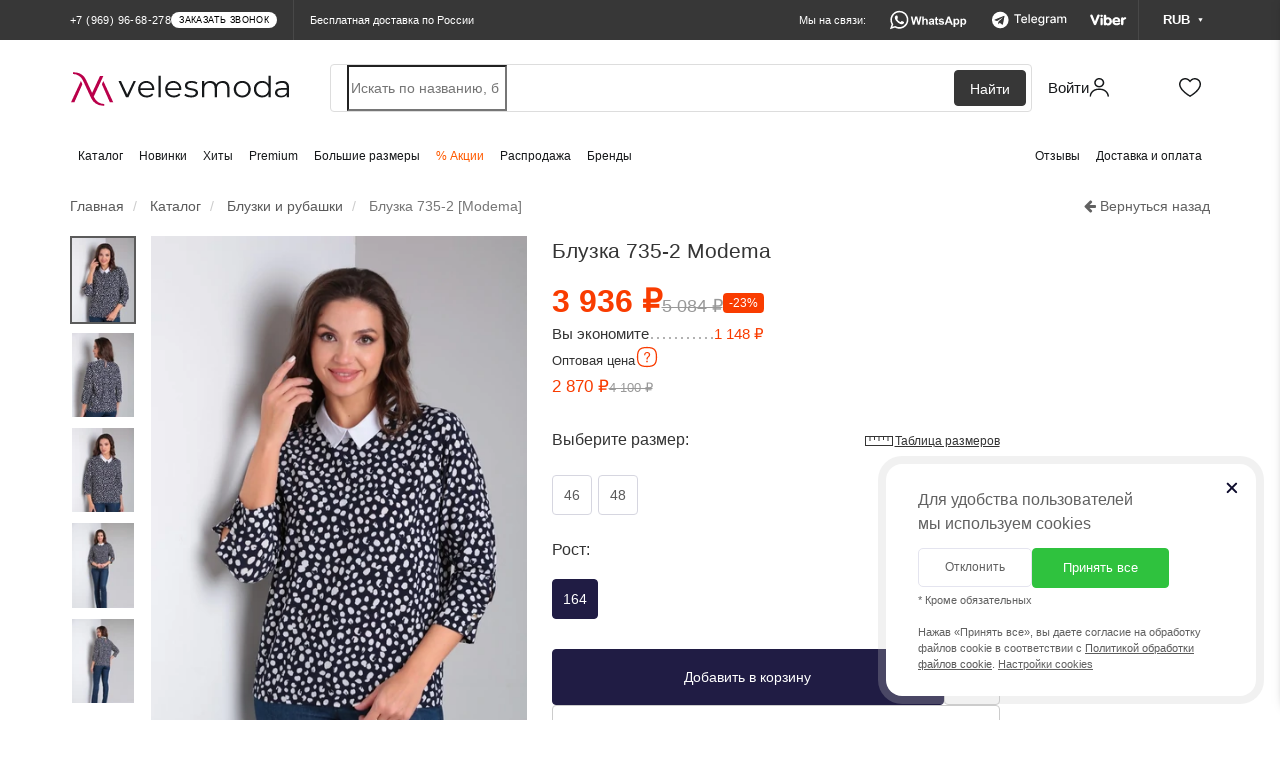

--- FILE ---
content_type: text/html; charset=utf-8
request_url: https://velesmoda.ru/catalog/bluzki-rubashki/modema-735-2/
body_size: 52428
content:
<!DOCTYPE html>
<html dir="ltr" lang="ru">
<head>
  <meta charset="UTF-8" />
  <meta http-equiv="X-UA-Compatible" content="IE=edge">
  <meta name="viewport" content="width=device-width, initial-scale=1, maximum-scale=1.0, user-scalable=no">
  <title>Блузка 735-2 Modema купить - 23% скидка | в наличии</title>
  <link rel="shortcut icon" href="/favicon.ico?v=2024-2" type="image/x-icon">
  <link rel="apple-touch-icon" sizes="180x180" href="/fav-2024/apple-touch-icon.png">
  <link rel="icon" type="image/png" sizes="32x32" href="/fav-2024/favicon-32x32.png">
  <link rel="icon" type="image/png" sizes="16x16" href="/fav-2024/favicon-16x16.png">
  <link rel="manifest" href="/fav-2024/site.webmanifest">
  <link rel="mask-icon" href="/fav-2024/safari-pinned-tab.svg" color="#ba004a">
  <link rel="shortcut icon" href="/favicon.ico?v=2024-2">
  <meta name="msapplication-TileColor" content="#ffffff">
  <meta name="theme-color" content="#ffffff">

  <link rel="preconnect" href="https://cdn.diginetica.net/">

  
  <script type="text/javascript">
    (function(c,l,a,r,i,t,y){
      c[a]=c[a]||function(){(c[a].q=c[a].q||[]).push(arguments)};
      t=l.createElement(r);t.async=1;t.src="https://www.clarity.ms/tag/"+i;
      y=l.getElementsByTagName(r)[0];y.parentNode.insertBefore(t,y);
    })(window, document, "clarity", "script", "st642ke4z9");
  </script>

  
  
  <base href="https://velesmoda.ru/" />

  
    <link href="https://velesmoda.ru/catalog/bluzki-rubashki/modema-735-2/" rel="alternate" hreflang="ru">
  <link href="https://velesmoda.ru/catalog/bluzki-rubashki/modema-735-2/" rel="alternate" hreflang="x-default">
  
    <link href="https://by.velesmoda.ru/catalog/bluzki-rubashki/modema-735-2/" rel="alternate" hreflang="ru-BY">
  
    <meta name="description" content="В наличии ➤ блузка 735-2 Modema в интернет-магазине VelesModa. Бесплатная доставка 🚩 по Москве и всей России, а также по Беларуси. В категории блузки и рубашки ➦ 3588 товаров. 100% гарантия. Наложенный платеж и система скидок" />
      <meta property="og:title" content="Блузка 735-2 Modema купить - 23% скидка | в наличии" />
  <meta property="og:type" content="website" />
  <meta property="og:url" content="https://velesmoda.ru/catalog/bluzki-rubashki/modema-735-2/" />
    <meta property="og:image" content="https://cdn.velesmoda.ru/image/data/Modema/modema_735-2%20%281%29.jpg" />
    <meta property="og:site_name" content="VelesModa" />
        <link rel="stylesheet" type="text/css" href="catalog/view/theme/default/stylesheet/remodal/remodal.css?v=2021-03-07-2" media="screen" />
    <link rel="stylesheet" type="text/css" href="catalog/view/theme/default/stylesheet/remodal/remodal-default-theme.css?v=2021-03-07-2" media="screen" />
    <link rel="stylesheet" type="text/css" href="catalog/view/theme/default/stylesheet/shop_rate.css?v=2021-03-07-2" media="screen" />
  
  <link rel="preload" as="style" property='stylesheet' href="/catalog/view/css/font-awesome.min.css" onload="this.rel='stylesheet'" />
  <link rel="preload" as="font" type="font/woff2" crossorigin href="/catalog/view/fonts/fontawesome-webfont.woff2?v=4.5.0"/>


  
  

  
    <script type="text/javascript" src="https://cdn.velesmoda.ru/catalog/view/javascript/jquery.min.js"></script>
    <script type="text/javascript" src="https://cdn.velesmoda.ru/catalog/view/javascript/bootstrap.min.js"></script>
    <script type="text/javascript" src="https://cdn.velesmoda.ru/catalog/view/javascript/toastr/toastr.min.js"></script>


          <script>
        window.VMSwiperConfig = { cdn: "https://cdn.velesmoda.ru/catalog/view/javascript/swiper/swiper.min.js" };
      </script>
      <script type="text/javascript" src="https://cdn.velesmoda.ru/catalog/view/javascript/vmswiper.js?version=2025-08-28"></script>
    


    <link rel="stylesheet" href="https://cdn.velesmoda.ru/catalog/view/css/bootstrap.min.css?version=2020-12-29-1">

          <link rel="stylesheet" type="text/css" href="https://cdn.velesmoda.ru/catalog/view/javascript/swiper/swiper.min.css">
    

    <link rel="stylesheet" type="text/css" href="https://cdn.velesmoda.ru/catalog/view/javascript/toastr/toastr.min.css">

    <link rel="stylesheet" type="text/css" href="https://cdn.velesmoda.ru/catalog/view/theme/default/stylesheet/stylesheet.css?version=2026-1-14-2" />

    <script type="text/javascript" src="https://cdn.velesmoda.ru/catalog/view/javascript/common.js?version=2025-09-15"></script>

  
  
      <script type="text/javascript" src="catalog/view/javascript/jquery/remodal/remodal.min.js"  ></script>
    
  <!-- Google Tag Manager -->
  <script>(function(w,d,s,l,i){w[l]=w[l]||[];w[l].push({'gtm.start':
    new Date().getTime(),event:'gtm.js'});var f=d.getElementsByTagName(s)[0],
            j=d.createElement(s),dl=l!='dataLayer'?'&l='+l:'';j.async=true;j.src=
            'https://www.googletagmanager.com/gtm.js?id='+i+dl;f.parentNode.insertBefore(j,f);
            })(window,document,'script','dataLayer','GTM-TK7LG39');</script>
  <!-- End Google Tag Manager -->

  <script src="/catalog/view/javascript/gtmfunctions.js?versiona=2024-01-02"></script>

  <script type="text/javascript">
    var digiScript = document.createElement('script');
    digiScript.src = '//cdn.diginetica.net/7374/client.js';
    digiScript.defer = true;
    digiScript.async = true;
    digiScript.crossorigin = 'anonymous';
    document.head.appendChild(digiScript);
  </script>

  <script type="text/javascript">
          var showOverlayActive = 1;
      </script>

  <link rel="stylesheet" type="text/css" href="catalog/view/scss/cookies-popup.css?version=2026-1-14-2" media="screen" />
  <link rel="stylesheet" type="text/css" href="catalog/view/scss/modals.css?version=2026-1-14-2" media="screen" />
  <link rel="stylesheet" type="text/css" href="catalog/view/scss/header.css?version=2026-1-14-2" media="screen" />

  
</head>
<body class="not-active-work-time">


<!-- Google Tag Manager (noscript) -->
<noscript><iframe src="https://www.googletagmanager.com/ns.html?id=GTM-TK7LG39"
                  height="0" width="0" style="display:none;visibility:hidden"></iframe></noscript>
<!-- End Google Tag Manager (noscript) -->

<!-- Yandex.Metrika counter -->
<script type="text/javascript" >
  (function(m,e,t,r,i,k,a){m[i]=m[i]||function(){(m[i].a=m[i].a||[]).push(arguments)};
          m[i].l=1*new Date();k=e.createElement(t),a=e.getElementsByTagName(t)[0],k.async=1,k.src=r,a.parentNode.insertBefore(k,a)})
  (window, document, "script", "https://mc.yandex.ru/metrika/tag.js", "ym");

  ym(37145430, "init", {
    clickmap:true,
    trackLinks:true,
    accurateTrackBounce:true,
    webvisor:true,
    trackHash:true,
    ecommerce:"dataLayer"
  });

  
</script>
<noscript><div><img src="https://mc.yandex.ru/watch/37145430" style="position:absolute; left:-9999px;" alt="" /></div></noscript>
<!-- /Yandex.Metrika counter -->

<!-- Facebook Pixel Code -->
<script>
  !function(f,b,e,v,n,t,s)
          {if(f.fbq)return;n=f.fbq=function(){n.callMethod?
          n.callMethod.apply(n,arguments):n.queue.push(arguments)};
          if(!f._fbq)f._fbq=n;n.push=n;n.loaded=!0;n.version='2.0';
          n.queue=[];t=b.createElement(e);t.async=!0;
          t.src=v;s=b.getElementsByTagName(e)[0];
          s.parentNode.insertBefore(t,s)}(window, document,'script',
      'https://connect.facebook.net/en_US/fbevents.js');
  fbq('init', '272108580458360');
  fbq('track', 'PageView');
</script>
<noscript><img height="1" width="1" style="display:none"
               src="https://www.facebook.com/tr?id=272108580458360&ev=PageView&noscript=1"
  /></noscript>
<!-- End Facebook Pixel Code -->

<script type="text/javascript">!function(){var t=document.createElement("script");t.type="text/javascript",t.async=!0,t.src="https://vk.com/js/api/openapi.js?160",t.onload=function(){VK.Retargeting.Init("VK-RTRG-368844-dckwP"),VK.Retargeting.Hit()},document.head.appendChild(t)}();</script><noscript><img src="https://vk.com/rtrg?p=VK-RTRG-368844-dckwP" style="position:fixed; left:-999px;" alt=""/></noscript>

<!-- Top.Mail.Ru counter -->
<script type="text/javascript">
  var _tmr = window._tmr || (window._tmr = []);
  _tmr.push({id: "3507385", type: "pageView", start: (new Date()).getTime()});
  (function (d, w, id) {
    if (d.getElementById(id)) return;
    var ts = d.createElement("script"); ts.type = "text/javascript"; ts.async = true; ts.id = id;
    ts.src = "https://top-fwz1.mail.ru/js/code.js";
    var f = function () {var s = d.getElementsByTagName("script")[0]; s.parentNode.insertBefore(ts, s);};
    if (w.opera == "[object Opera]") { d.addEventListener("DOMContentLoaded", f, false); } else { f(); }
  })(document, window, "tmr-code");
</script>
<noscript><div><img src="https://top-fwz1.mail.ru/counter?id=3507385;js=na" style="position:absolute;left:-9999px;" alt="Top.Mail.Ru" /></div></noscript>
<!-- /Top.Mail.Ru counter -->

<input type="hidden"  id="currentCurrency" value="RUB">

<div id="block-close"></div>

<div id="container">

  <header class="header2 ">
        <div class="header2__minimized-header2">
      <div class="header2__main-level">
        <div class="container2 header2__main-level__container">
          <!-- левая часть -->
          <div class="header2__main-level__left-box">
            <!-- лого -->
            <a href="/" class="header2__main-level__logo _small_icon"></a>

            <div class="header2__nav-level__left-box">
                              <a href="/catalog/" class="header2__nav-level__nav-link">Каталог</a>
              
                                                <a href="/catalog/new/" class="header2__nav-level__nav-link">Новинки</a>
                              
                              <a href="/catalog/?mfp=status%5Bhit%5D" class="header2__nav-level__nav-link">Хиты</a>
              
                              <a href="/catalog/?mfp=8f-stil[48]" class="header2__nav-level__nav-link">Premium</a>
              
                              <a href="/bolshih-razmerov/" class="header2__nav-level__nav-link">Большие размеры</a>
              
                              <a href="/sale/" class="header2__nav-level__nav-link _important-link">% Акции</a>
              




                              <a href="/catalog/?mfp=status%5Bsklad%5D" class="header2__nav-level__nav-link">Распродажа</a>
              
                              <a href="/brands/" class="header2__nav-level__nav-link">Бренды</a>
                          </div>
          </div>
          <!-- правая часть -->
          <div class="header2__main-level__right-box">

            <!-- аккаунт -->
            <a href="https://velesmoda.ru/index.php?route=account/login"
               class="header2AccountButton header2__main-level__user-box _account" title="Войти или зарегистрироваться">

              <span class="header2__main-level__user-name">Войти</span>
              <div class="sticker_enter_container">
                <div class="sticker_enter"></div>
                <div class="sticker_enter _active"></div>
              </div>

            </a>


            <!-- корзина -->
            <a href="/cart/" class="header2__main-level__user-box _cart">

              <div class="sticker_cart_container">
                <div class="sticker_cart"></div>
                <div class="sticker_cart _active"></div>
              </div>
              <div id="cart-total2" class="header2__main-level__user-box-counter  _hide">0</div>
            </a>

            <!-- избранное -->
            <a href="/wishlist/" class="header2__main-level__user-box _favorites">
              <div class="sticker_favorites_container">
                <div class="sticker_favorites"></div>
                <div class="sticker_favorites _active"></div>
              </div>
              <div id="wishlist-total2" class="header2__main-level__user-box-counter _hide">0</div>
            </a>
          </div>
        </div>
      </div>
    </div>
    
    <!-- полноценный хэдер -->
    <div class="header2__full-header2">
      <div class="header2__black-level">
        <div class="container2 header2__black-level__container">
          <!-- левая часть -->
          <div style="display: flex; flex-direction: row; align-items: center">
            <div class="header__black-level__phone">

                <span class="header2__black-level__phone">
                                          <span class="s-text header2__black-level__text">+7 (969) 96-68-278</span>
                                                              <div class="s-button header2__black-level__call-button">заказать звонок</div>
                                    </span>



                              <div class="header__black-level__drop-with-contacts">
                <div class="header__black-level__drop-with-contacts__content">
                  <span class="header__black-level__drop-with-contacts__working-time">Время работы колл-центра: <br>пн-пт 9:00 - 19:00<br> сб-вс 9:00 - 15:00</span>
                  <div class="header__black-level__drop-with-contacts__phones">
                                          <a href="tel:+375336387651" class="header__black-level__drop-with-contacts__phone-box">
                      <div class="header__black-level__drop-with-contacts__phone-content">
                        <div class="header__black-level__drop-with-contacts__phone-blinking-dot">
                        </div>
                        <span class="header__black-level__drop-with-contacts__phone-text">+375 (33) 638-76-51</span>
                      </div>
                      <div class="header__black-level__drop-with-contacts__phone-button">
                        позвонить
                      </div>
                    </a>
                                        <a href="tel:+79699668278" class="header__black-level__drop-with-contacts__phone-box">
                      <div class="header__black-level__drop-with-contacts__phone-content">
                        <div class="header__black-level__drop-with-contacts__phone-blinking-dot">
                        </div>
                        <span class="header__black-level__drop-with-contacts__phone-text">+7 (969) 96-68-278</span>
                      </div>
                      <div class="header__black-level__drop-with-contacts__phone-button">
                        позвонить
                      </div>
                    </a>

                    <a href="tel:+79585815115" class="header__black-level__drop-with-contacts__phone-box">
                      <div class="header__black-level__drop-with-contacts__phone-content">
                        <div class="header__black-level__drop-with-contacts__phone-blinking-dot">
                        </div>
                        <span class="header__black-level__drop-with-contacts__phone-text">+7 (958) 58-15-115</span>
                      </div>
                      <div class="header__black-level__drop-with-contacts__phone-button">
                        позвонить
                      </div>
                    </a>
                  </div>

                  <div class="header__black-level__drop-with-contacts__messengers">
                    <a href="https://wa.me/79585815115" class="header__black-level__drop-with-contacts__messenger-box _whatsapp"></a>

                    <a href="https://t.me/+79585815115" class="header__black-level__drop-with-contacts__messenger-box _telegram"></a>

                    <a href="viber://chat?number=%2B375336387651/" class="header__black-level__drop-with-contacts__messenger-box _viber"></a>
                  </div>
                  <div onclick="showCallBackModal()" class="header__black-level__drop-with-contacts__call-back-button">Заказать звонок
                  </div>
                </div>
              </div>
              
            </div>
            <div class="hidden-xs header__black-level__delivery">
                              Бесплатная доставка по России
                          </div>
          </div>

          <!-- правая часть -->
          <div class="header2__black-level__messengers-and-currency">
            <!-- текст -->
            <span class="header2__black-level__messengers-and-currency-text">Мы на связи:</span>

            <!-- вотсап -->
            <a href="https://wa.me/79585815115" target="_blank" class="header2__black-level__messenger-box _whatsapp"></a>

            <!-- телеграм -->
            <a href="https://t.me/+79585815115" target="_blank" class="header2__black-level__messenger-box _telegram"></a>

            <!-- вайбер -->
            <a href="viber://chat?number=%2B375336387651" target="_blank" class="header2__black-level__messenger-box _viber"></a>

            <!-- валюта -->
                          <div class="currencyMainWrapper header2__black-level__currency-drop__currency-main-wrapper">
              <!-- кнопка -->
              <div class="currencyButton header2__black-level__currency">
                <span class="header2__black-level__currency-text">RUB</span>

                <div class="header2__black-level__currency-triangle">
                  <svg width="5" height="4" viewBox="0 0 5 4" fill="none" xmlns="http://www.w3.org/2000/svg">
                    <path class="header2__black-level__currency-triangle-svg" d="M2.5 4L4.66506 0.25H0.334936L2.5 4Z"
                          fill="white" />
                  </svg>
                </div>
              </div>

              <!-- дроп с валютами -->
              <div class="currencyDropWrapper header2__black-level__currency-drop__currency-drop-wrapper">

                <!-- тело дропа -->
                <div class="header2__black-level__currency-drop">
                  <span class="header2__black-level__currency-drop__title">Валюта на сайте:</span>

                  <!-- валюты -->
                  <div class="header2__black-level__currency-drop__wrapper">

                                        <div class="header2__black-level__currency-drop__currency-box " onclick="currencyChange('BYN')">
                      <span class="header2__black-level__currency-drop__currency-icon">BYN</span>
                      <span class="header2__black-level__currency-drop__currency-name">Белорусский рубль</span>
                    </div>
                                        <div class="header2__black-level__currency-drop__currency-box " onclick="currencyChange('KZT')">
                      <span class="header2__black-level__currency-drop__currency-icon">KZT</span>
                      <span class="header2__black-level__currency-drop__currency-name">Казахстанский тенге</span>
                    </div>
                                        <div class="header2__black-level__currency-drop__currency-box _active" onclick="currencyChange('RUB')">
                      <span class="header2__black-level__currency-drop__currency-icon">RUB</span>
                      <span class="header2__black-level__currency-drop__currency-name">Российский рубль</span>
                    </div>
                    
                  </div>

                  <!-- треугольник стрелка -->
                  <div class="header2__black-level__currency-drop__drop-triangle">
                    <svg width="14" height="5" viewBox="0 0 14 5" fill="none" xmlns="http://www.w3.org/2000/svg">
                      <path d="M7 -6.11959e-07L0.937823 4.5L13.0622 4.5L7 -6.11959e-07Z" fill="#16181A" />
                    </svg>
                  </div>
                </div>
              </div>
            </div>
                      </div>



          <!-- кнопка контактов для мобильной версии -->
          <div class="header2__black-level__contacts-button" onclick='showContactsBar()'>
            <span class="header2__black-level__contacts-button__text">Контакты</span>

            <div class="sticker_contacts"></div>


          </div>
        </div>
      </div>

      <div class="header2__main-level" id="nav">
        <div class="container2 header2__main-level__container">

          
          <!-- левая часть -->
          <div class="header2__main-level__left-box">
            <!-- лого -->
            <a href="/" class="header2__main-level__logo" style="line-height: 0"></a>
          </div>

          <!-- правая часть -->
          <div class="header2__main-level__right-box">

            
                        <!-- поиск -->
              <div class="header2__main-level__search-wrapper">
                <!-- панель поиска -->
                <form id="uniqueFormDisableAutocomplete" style="width: 100%">
                  <div class="header2__main-level__search">
                    <input name="search" id="search"
                             class="header2__main-level__search-input"
                             type="search"
                             tabindex="-1"
                              placeholder="Искать по названию, бренду или коду товара"
                             autocomplete="new-password"
                      />
                    <div class="header2__main-level__search-button">Найти</div>
                  </div>
                </form>
              </div>
            
            <!-- аккаунт -->
            <a href="https://velesmoda.ru/index.php?route=account/login"
               class="header2AccountButton header2__main-level__user-box _account" title="Войти или зарегистрироваться">

              <span class="header2__main-level__user-name">Войти</span>


              <div class="sticker_enter_container">
                <div class="sticker_enter"></div>
                <div class="sticker_enter _active"></div>
              </div>

            </a>

            <!-- корзина -->
            <a href="/cart/" class="header2__main-level__user-box _cart">

              <div class="sticker_cart_container">
                <div class="sticker_cart"></div>
                <div class="sticker_cart _active"></div>
              </div>
              <div id="cart-total" class="header2__main-level__user-box-counter  _hide">0</div>
            </a>

            <!-- избранное -->
            <a href="/wishlist/" class="header2__main-level__user-box _favorites">


              <div class="sticker_favorites_container">
                <div class="sticker_favorites"></div>
                <div class="sticker_favorites _active"></div>
              </div>
              <div id="wishlist-total" class="header2__main-level__user-box-counter _hide">0</div>
            </a>
          </div>
        </div>
      </div>


      


      <div class="header2__nav-level">
        <!-- контейнер -->
        <div class="container2 header2__nav-level__container">
          <!-- левая часит навигации -->
          <div id="navbar" class="header2__nav-level__left-box">

                          <a href="/catalog/" class="header2__nav-level__nav-link">Каталог</a>
                                                      <a href="/catalog/new/" class="header2__nav-level__nav-link">Новинки</a>
                          
                          <a href="/catalog/?mfp=status%5Bhit%5D" class="header2__nav-level__nav-link">Хиты</a>
            

                          <a href="/catalog/?mfp=8f-stil[48]" class="header2__nav-level__nav-link">Premium</a>
            
                          <a href="/bolshih-razmerov/" class="header2__nav-level__nav-link">Большие размеры</a>
            
                          <a href="/sale/" class="header2__nav-level__nav-link _important-link">% Акции</a>
            
                          <a href="/catalog/?mfp=status%5Bsklad%5D" class="header2__nav-level__nav-link">Распродажа</a>
            
                                          <a href="/brands/" class="header2__nav-level__nav-link">Бренды</a>
                                    </div>

          <!-- правая часть навигации -->
          <div class="header2__nav-level__right-box">
            <a href="/otzyvy-o-magazine/" class="header2__nav-level__nav-link">Отзывы</a>
            <a href="/dostavka-i-oplata/" class="header2__nav-level__nav-link">Доставка и оплата</a>
          </div>
        </div>
      </div>
    </div>

    <!-- дроп быстрых контактов -->
    <div class="header2__contacts-mobile-bar">
      <div class="contactsBarWhiteSurface header2__contacts-mobile-bar__white-box">

        <!-- крестик закрытия -->
        <div class="header2__contacts-mobile-bar__cross" onclick='hideContactsBar()'>

        </div>

        <!-- контейнер -->
        <div class="container2 header2__contacts-mobile-bar__container">

          <!-- заголовок -->
          <span class="header2__contacts-mobile-bar__title">Контакты</span>

          <!-- телефон -->
                      <a href="tel:+79699668278" class="header2__contacts-mobile-bar__phone-button">
              <span class="header2__contacts-mobile-bar__phone-button-text">+7 (969) 96-68-278</span>
            </a>
          

          <!-- 01 бокс мессенджера -->
          <a href="https://wa.me/79585815115" target="_blank" class="header2__contacts-mobile-bar__messenger-box _whatsapp">
            <div class="header2__contacts-mobile-bar__messenger-box-wrapper">

              <span class="header2__contacts-mobile-bar__messenger-box-text">Написать в WhatsApp</span>
            </div>
          </a>

          <!-- 02 бокс мессенджера -->
          <a href="viber://chat?number=%2B375336387651" target="_blank" class="header2__contacts-mobile-bar__messenger-box _viber">
            <div class="header2__contacts-mobile-bar__messenger-box-wrapper">
              <span class="header2__contacts-mobile-bar__messenger-box-text">Написать в Viber</span>
            </div>
          </a>

          <!-- 03 бокс мессенджера -->
          <a href="https://t.me/+79585815115" target="_blank" class="header2__contacts-mobile-bar__messenger-box _telegram">
            <div class="header2__contacts-mobile-bar__messenger-box-wrapper">
              <span class="header2__contacts-mobile-bar__messenger-box-text">Написать в Telegram</span>
            </div>
          </a>



          <!-- ссылка на все контакты -->
          <a href="/contacts/" class="header2__contacts-mobile-bar__contacts-page-link">Все контакты</a>

          <!-- соц сети -->

          <div class="header2__contacts-mobile-bar__social-networks-box">
            <!-- instagram -->
            <a href="https://www.instagram.com/veles_moda/" target="_blank" class="header2__contacts-mobile-bar__social-network _instagram">
              <div class="header2__contacts-mobile-bar__social-network_logo"></div>
            </a>

            <!-- facebook -->
            <a href="https://www.facebook.com/VelesModa" target="_blank" class="header2__contacts-mobile-bar__social-network _facebook">
              <div class="header2__contacts-mobile-bar__social-network_logo"></div>
            </a>

            <!-- вконтакте -->
            <a href="https://vk.com/clubvelesmoda" target="_blank" class="header2__contacts-mobile-bar__social-network _vk">
              <div class="header2__contacts-mobile-bar__social-network_logo"></div>
            </a>

            <!-- одноклассники -->
            <a href="https://ok.ru/group/53172072022204" target="_blank" class="header2__contacts-mobile-bar__social-network _ok">
              <div class="header2__contacts-mobile-bar__social-network_logo"></div>
            </a>
          </div>

        </div>
      </div>
    </div>


    <!-- мобильное меню -->
    <div class="header2MobileMenu header2__mobile-menu">
      <div class="header2__mobile-menu__white-box">

        <div class="closeMobileMenuButton header2__mobile-menu__close-button" onclick="hideMobileMenu()">

        </div>

        <div class="header2__mobile-menu__navigation">
        <!-- навигация по страницам -->
        <div class="header2__mobile-menu__nav" id="mobileMenuAccordion">

          <a href="/" class="header2__mobile-menu__nav__button">
            <div class="header2__mobile-menu__nav__button-content">

              <div class="small_logo_icon"></div>

              <span class="header2__mobile-menu__nav__button-text">Главная</span>
            </div>
          </a>

          <a href="#mobileMenuCatalog" class="collapsed accordion-button header2__mobile-menu__nav__button" data-toggle="collapse" data-parent="#mobileMenuAccordion">
            <div class="header2__mobile-menu__nav__button-content">
              <div class="small_catalog_icon"></div>
              <span class="header2__mobile-menu__nav__button-text">Каталог</span>
            </div>
          </a>

          <div id="mobileMenuCatalog" class="accordion-collapse collapse" data-bs-parent="#mobileMenuAccordion" style="">
            <div class="accordion-body header2__mobile-menu__accordion-body">
              <a href="/catalog/" class="header2__mobile-menu__accordion-inside-link">Все товары</a>
                              <a href="https://velesmoda.ru/catalog/new-year/" class="header2__mobile-menu__accordion-inside-link">
                  Новогодние наряды                </a>
                              <a href="https://velesmoda.ru/catalog/verkhnyaya-odezhda/" class="header2__mobile-menu__accordion-inside-link">
                  Верхняя одежда                </a>
                              <a href="https://velesmoda.ru/catalog/platya/" class="header2__mobile-menu__accordion-inside-link">
                  Платья                </a>
                              <a href="https://velesmoda.ru/catalog/kostyumy-bryuchnye/" class="header2__mobile-menu__accordion-inside-link">
                  Костюмы брючные                </a>
                              <a href="https://velesmoda.ru/catalog/kostyumy-c-yubkoj/" class="header2__mobile-menu__accordion-inside-link">
                  Костюмы c юбкой                </a>
                              <a href="https://velesmoda.ru/catalog/yubki/" class="header2__mobile-menu__accordion-inside-link">
                  Юбки                </a>
                              <a href="https://velesmoda.ru/catalog/bluzki-rubashki/" class="header2__mobile-menu__accordion-inside-link">
                  Блузки и рубашки                </a>
                              <a href="https://velesmoda.ru/catalog/bryuki-i-kapri/" class="header2__mobile-menu__accordion-inside-link">
                  Брюки и капри                </a>
                              <a href="https://velesmoda.ru/catalog/dzhemper/" class="header2__mobile-menu__accordion-inside-link">
                  Джемперы                </a>
                              <a href="https://velesmoda.ru/catalog/kostyumy-s-platem/" class="header2__mobile-menu__accordion-inside-link">
                  Костюмы с платьем                </a>
                              <a href="https://velesmoda.ru/catalog/zhakety-pidzhaki/" class="header2__mobile-menu__accordion-inside-link">
                  Жакеты и пиджаки                </a>
                              <a href="https://velesmoda.ru/catalog/zhilety/" class="header2__mobile-menu__accordion-inside-link">
                  Жилеты                </a>
                              <a href="https://velesmoda.ru/catalog/kardigany-nakidki/" class="header2__mobile-menu__accordion-inside-link">
                  Кардиганы и накидки                </a>
                              <a href="https://velesmoda.ru/catalog/kombinezony/" class="header2__mobile-menu__accordion-inside-link">
                  Комбинезоны                </a>
                              <a href="https://velesmoda.ru/catalog/sportivnyy-kostyum/" class="header2__mobile-menu__accordion-inside-link">
                  Спортивные костюмы                </a>
                              <a href="https://velesmoda.ru/catalog/kostyumy-s-shortami/" class="header2__mobile-menu__accordion-inside-link">
                  Костюмы с шортами                </a>
                              <a href="https://velesmoda.ru/catalog/domashnyaya-odezhda/" class="header2__mobile-menu__accordion-inside-link">
                  Домашняя одежда                </a>
                              <a href="https://velesmoda.ru/catalog/sarafany/" class="header2__mobile-menu__accordion-inside-link">
                  Сарафаны                </a>
                              <a href="https://velesmoda.ru/catalog/body/" class="header2__mobile-menu__accordion-inside-link">
                  Боди                </a>
                              <a href="https://velesmoda.ru/catalog/topy-futbolki-mayki/" class="header2__mobile-menu__accordion-inside-link">
                  Топы, футболки, майки                </a>
                              <a href="https://velesmoda.ru/catalog/tuniki/" class="header2__mobile-menu__accordion-inside-link">
                  Туники                </a>
                              <a href="https://velesmoda.ru/catalog/shorty-i-bridzhi/" class="header2__mobile-menu__accordion-inside-link">
                  Шорты и бриджи                </a>
                              <a href="https://velesmoda.ru/catalog/zhenskie-aksessuary/" class="header2__mobile-menu__accordion-inside-link">
                  Аксессуары                </a>
                          </div>
          </div>
                    <a href="/catalog/new/" class="header2__mobile-menu__nav__button">
            <div class="header2__mobile-menu__nav__button-content">

              <div class="small_new_icon"></div>

              <span class="header2__mobile-menu__nav__button-text">Новинки</span>
            </div>
          </a>
          
          <a href="/catalog/?mfp=status%5Bhit%5D" class="header2__mobile-menu__nav__button">
            <div class="header2__mobile-menu__nav__button-content">
              <div class="small_hit_icon"></div>
              <span class="header2__mobile-menu__nav__button-text">Хиты продаж</span>
            </div>
          </a>

          <a href="/catalog/?mfp=8f-stil[48]" class="header2__mobile-menu__nav__button">
            <div class="header2__mobile-menu__nav__button-content">
              <div class="small_premium_icon"></div>
              <span class="header2__mobile-menu__nav__button-text">PREMIUM</span>
            </div>
          </a>


          <a href="#mobileMenuPlus" class="collapsed accordion-button header2__mobile-menu__nav__button" data-toggle="collapse" data-parent="#mobileMenuAccordion">
            <div class="header2__mobile-menu__nav__button-content">

              <div class="small_bigSIze_icon"></div>

              <span class="header2__mobile-menu__nav__button-text">Большие размеры</span>
            </div>
          </a>

          <div id="mobileMenuPlus" class="accordion-collapse collapse" data-bs-parent="#mobileMenuAccordion" style="">
            <div class="accordion-body header2__mobile-menu__accordion-body">
              <a href="/bolshih-razmerov/" class="header2__mobile-menu__accordion-inside-link">Все товары</a>
                              <a href="https://velesmoda.ru/bolshih-razmerov/new-year/" class="header2__mobile-menu__accordion-inside-link">
                  Новогодние наряды                </a>
                              <a href="https://velesmoda.ru/bolshih-razmerov/verkhnyaya-odezhda/" class="header2__mobile-menu__accordion-inside-link">
                  Верхняя одежда                </a>
                              <a href="https://velesmoda.ru/bolshih-razmerov/platya/" class="header2__mobile-menu__accordion-inside-link">
                  Платья                </a>
                              <a href="https://velesmoda.ru/bolshih-razmerov/kostyumy-bryuchnye/" class="header2__mobile-menu__accordion-inside-link">
                  Костюмы брючные                </a>
                              <a href="https://velesmoda.ru/bolshih-razmerov/kostyumy-c-yubkoj/" class="header2__mobile-menu__accordion-inside-link">
                  Костюмы c юбкой                </a>
                              <a href="https://velesmoda.ru/bolshih-razmerov/yubki/" class="header2__mobile-menu__accordion-inside-link">
                  Юбки                </a>
                              <a href="https://velesmoda.ru/bolshih-razmerov/bluzki-rubashki/" class="header2__mobile-menu__accordion-inside-link">
                  Блузки и рубашки                </a>
                              <a href="https://velesmoda.ru/bolshih-razmerov/bryuki-i-kapri/" class="header2__mobile-menu__accordion-inside-link">
                  Брюки и капри                </a>
                              <a href="https://velesmoda.ru/bolshih-razmerov/dzhemper/" class="header2__mobile-menu__accordion-inside-link">
                  Джемперы                </a>
                              <a href="https://velesmoda.ru/bolshih-razmerov/kostyumy-s-platem/" class="header2__mobile-menu__accordion-inside-link">
                  Костюмы с платьем                </a>
                              <a href="https://velesmoda.ru/bolshih-razmerov/zhakety-pidzhaki/" class="header2__mobile-menu__accordion-inside-link">
                  Жакеты и пиджаки                </a>
                              <a href="https://velesmoda.ru/bolshih-razmerov/zhilety/" class="header2__mobile-menu__accordion-inside-link">
                  Жилеты                </a>
                              <a href="https://velesmoda.ru/bolshih-razmerov/kardigany-nakidki/" class="header2__mobile-menu__accordion-inside-link">
                  Кардиганы и накидки                </a>
                              <a href="https://velesmoda.ru/bolshih-razmerov/kombinezony/" class="header2__mobile-menu__accordion-inside-link">
                  Комбинезоны                </a>
                              <a href="https://velesmoda.ru/bolshih-razmerov/sportivnyy-kostyum/" class="header2__mobile-menu__accordion-inside-link">
                  Спортивные костюмы                </a>
                              <a href="https://velesmoda.ru/bolshih-razmerov/kostyumy-s-shortami/" class="header2__mobile-menu__accordion-inside-link">
                  Костюмы с шортами                </a>
                              <a href="https://velesmoda.ru/bolshih-razmerov/domashnyaya-odezhda/" class="header2__mobile-menu__accordion-inside-link">
                  Домашняя одежда                </a>
                              <a href="https://velesmoda.ru/bolshih-razmerov/sarafany/" class="header2__mobile-menu__accordion-inside-link">
                  Сарафаны                </a>
                              <a href="https://velesmoda.ru/bolshih-razmerov/body/" class="header2__mobile-menu__accordion-inside-link">
                  Боди                </a>
                              <a href="https://velesmoda.ru/bolshih-razmerov/topy-futbolki-mayki/" class="header2__mobile-menu__accordion-inside-link">
                  Топы, футболки, майки                </a>
                              <a href="https://velesmoda.ru/bolshih-razmerov/tuniki/" class="header2__mobile-menu__accordion-inside-link">
                  Туники                </a>
                              <a href="https://velesmoda.ru/bolshih-razmerov/shorty-i-bridzhi/" class="header2__mobile-menu__accordion-inside-link">
                  Шорты и бриджи                </a>
                              <a href="https://velesmoda.ru/bolshih-razmerov/zhenskie-aksessuary/" class="header2__mobile-menu__accordion-inside-link">
                  Аксессуары                </a>
                          </div>
          </div>

          <a href="/sale/" class="header2__mobile-menu__nav__button">
            <div class="header2__mobile-menu__nav__button-content">

              <div class="small_actions_icon"></div>

              <span class="header2__mobile-menu__nav__button-text">Акции</span>
            </div>
          </a>

          <a href="/catalog/?mfp=status%5Bsklad%5D" class="header2__mobile-menu__nav__button">
            <div class="header2__mobile-menu__nav__button-content">

              <div class="small_saleSklad_icon"></div>

              <span class="header2__mobile-menu__nav__button-text" style="color: #f93c00">Распродажа склада</span>
            </div>
          </a>

                    <a href="/brands/" class="header2__mobile-menu__nav__button">
            <div class="header2__mobile-menu__nav__button-content">

              <div class="small_brends_icon"></div>

              <span class="header2__mobile-menu__nav__button-text">Бренды</span>
            </div>
          </a>
          



          <a href="/catalog/?mfp=8f-stil[47]" class="header2__mobile-menu__nav__button">
            <div class="header2__mobile-menu__nav__button-content">

              <div class="small_newTrands_icon"></div>

              <span class="header2__mobile-menu__nav__button-text">Молодежный тренд</span>
            </div>
          </a>

          <a href="/catalog/?mfp=8f-stil[51]" class="header2__mobile-menu__nav__button">
            <div class="header2__mobile-menu__nav__button-content">

              <div class="small_naradnue_icon"></div>

              <span class="header2__mobile-menu__nav__button-text">Нарядные</span>
            </div>
          </a>

          <a href="/catalog/zhenskie-aksessuary/" class="header2__mobile-menu__nav__button">
            <div class="header2__mobile-menu__nav__button-content">

              <div class="small_acsessuars_icon"></div>

              <span class="header2__mobile-menu__nav__button-text">Аксессуары</span>
            </div>
          </a>




        </div>

        <!-- вход и регистрация -->
                <div class="header2__mobile-menu__account">
          <a href="https://velesmoda.ru/index.php?route=account/register" class="header2__mobile-menu__account-button _main">Регистрация</a>
          <a href="https://velesmoda.ru/index.php?route=account/login" class="header2__mobile-menu__account-button">Войти</a>
        </div>
        
        <div class="header2__mobile-menu__navigation__links-group">

          <a href="/otzyvy-o-magazine/" class="header2__mobile-menu__navigation__navigation-link">
            <span class="header2__mobile-menu__navigation__navigation-link-text">Отзывы</span>
          </a>

          <a href="/dostavka-i-oplata/" class="header2__mobile-menu__navigation__navigation-link">
            <span class="header2__mobile-menu__navigation__navigation-link-text">Доставка и оплата</span>
          </a>

          <a href="/primerka/" class="header2__mobile-menu__navigation__navigation-link">
            <span class="header2__mobile-menu__navigation__navigation-link-text">Примерка</span>
          </a>

          <a href="/vozvrat/" class="header2__mobile-menu__navigation__navigation-link">
            <span class="header2__mobile-menu__navigation__navigation-link-text">Возврат</span>
          </a>

        </div>

        <!-- контакты -->
        <div class="header2__mobile-menu__contacts">

          <!-- кнопка -->

                      <a href="tel:+79699668278" class="header2__mobile-menu__contacts__button _phone">
              Позвонить +7 (969) 96-68-278
            </a>
          

            <a target="_blank" href="https://wa.me/79585815115" class="header2__mobile-menu__contacts__button _add_strline">
              <span class="header2__mobile-menu__contacts__button-text">Написать в WhatsApp</span>
            </a>

            <a target="_blank" href="viber://chat?number=%2B375336387651" class="header2__mobile-menu__contacts__button _add_strline">
              <span class="header2__mobile-menu__contacts__button-text">Написать в Viber</span>
            </a>

            <a target="_blank" href="https://t.me/+79585815115" class="header2__mobile-menu__contacts__button _add_strline">
              <span class="header2__mobile-menu__contacts__button-text">Написать в Telegram</span>
            </a>


        </div>

        <!-- время работы -->
        <div class="header2__mobile-menu__working-time">
          <span class="header2__mobile-menu__working-time__title">Время работы колл-центра:</span>

          <span class="header2__mobile-menu__working-time__time _working-days">
            пн-пт 9:00 - 19:00
          </span>
          <span class="header2__mobile-menu__working-time__time _working-days">
            сб-вс 9:00 - 15:00
          </span>

        </div>

        <!-- email -->
        <div class="header2__mobile-menu__email">
          <span class="header2__mobile-menu__email__title">Почта:</span>
          <a href="" class="header2__mobile-menu__email__link">info@velesmoda.ru</a>
        </div>

        <!-- соц сети -->
        <div class="header2__mobile-menu__socials">
          <span class="header2__mobile-menu__socials__title">Мы в соц сетях:</span>

          <!-- instagram соц сеть -->
          <a target="_blank" href="https://www.instagram.com/veles_moda/" class="header2__mobile-menu__socials__button _add_strline">
            <div class="stikers_instagram"></div>
          </a>

          <!-- facebook соц сеть -->
          <a target="_blank" href="https://www.facebook.com/VelesModa" class="header2__mobile-menu__socials__button _add_strline">
            <div class="stikers_fasebook"></div>
          </a>

          <!-- вконтакте соц сеть -->
          <a target="_blank" href="https://vk.com/clubvelesmoda" class="header2__mobile-menu__socials__button _add_strline">
            <div class="stikers_vk"></div>
          </a>

          <!-- одноклассники -->
          <a target="_blank" href="https://ok.ru/group/53172072022204" class="header2__mobile-menu__socials__button _add_strline">
            <div class="stikers_ok"></div>
          </a>
        </div>


        <!-- валюта -->
                  <form action="https://velesmoda.ru/index.php?route=module/currency" method="post" enctype="multipart/form-data">
            <div class="header2__mobile-menu__currency">
              <span class="header2__mobile-menu__currency__title">Валюта на сайте:</span>

              <div class="radio-switch header2__mobile-menu__currency__radio-box">
                                                      <div class="form_radio_btn">
                      <input id="footer-radio-BYN" type="radio" name="currency-footer" value="BYN">
                      <label for="footer-radio-BYN">BYN</label>
                    </div>
                                                                        <div class="form_radio_btn">
                      <input id="footer-radio-KZT" type="radio" name="currency-footer" value="KZT">
                      <label for="footer-radio-KZT">KZT</label>
                    </div>
                                                                        <div class="form_radio_btn">
                      <input id="footer-radio-RUB" type="radio" name="currency-footer" value="RUB" checked="">
                      <label for="footer-radio-RUB">RUB</label>
                    </div>
                                                </div>


              <input type="hidden" name="currency_code" value="" />
              <input type="hidden" name="redirect" value="https://velesmoda.ru/catalog/bluzki-rubashki/modema-735-2/" />

            </div>
          </form>
        
        </div>
      </div>
    </div>
  </header>

  
  
  <div id="notification" class="container2"></div>


<!-- модал Обратного звонка -->
<div class="modal fade custom-modal call-me-back-modal _call-back _with-image" id="callMeBack"
     data-bs-backdrop="static" data-bs-keyboard="false" tabindex="-1" aria-labelledby="staticBackdropLabel"
     aria-hidden="true">
  <div class="modal-dialog modal-dialog-centered custom-modal__modal-dialog call-me-back-modal__modal-dialog">
    <div class="modal-content custom-modal__modal-content">
      <div class="modal-header custom-modal__modal-header">
        <button type="button" class="close" data-dismiss="modal" aria-label="Close"></button>
      </div>

      <div class="modal-body custom-modal__modal-body call-me-back-modal__modal-body">
        <div class="call-me-back-modal__container">
      <span class="call-me-back-modal__title">Оставьте Ваш номер <br> и мы перезвоним <br> в ближайшее время</span>
          <span class="call-me-back-modal__description">
            Время&nbsp;работы&nbsp;колл-центра<br>
            пн-пт&nbsp;9:00&nbsp;-&nbsp;19:00<br>
            сб-вс&nbsp;9:00&nbsp;-&nbsp;15:00</span>
          <div class="call-me-back-modal__input-phone-wrapper">
            <div class="call-me-back-modal__input-group" id="call-me-back-tel-error">
              <span class="call-me-back-modal__input-group__title">Ваш номер телефона</span>
              <input type="tel" placeholder="+375(29)123-45-67" id="call-me-back-tel" onkeyup="checkCallMeBackTel()" class="call-me-back-modal__input">
              <span class="write-feedback-modal__input-box__error-text">Телефон обязателен для заполнения</span>
              <input type="text" placeholder="Ваше Имя" id="call-me-back-name" class="call-me-back-modal__input">
            </div>
          </div>
          <div class="call-me-back-modal__time-and-date">
            <div class="call-me-back-modal__input-group">
              <span class="call-me-back-modal__input-group__title">Выберите дату</span>
              <input type="date" id="call-me-back-date" class="call-me-back-modal__input">
            </div>
            <div class="call-me-back-modal__input-group">
              <span class="call-me-back-modal__input-group__title">Выберите время</span>
              <input type="time" id="call-me-back-time" class="call-me-back-modal__input">
            </div>
          </div>

          <div class="modal-agreement">
            <!-- чекбокс 001 -->
            <div class="modal-agreement__checkbox" id="error_oferta_select">
              <label class="custom-checkbox modal-agreement__label" onclick="checkCheckboxPolicy()">
                <input type="checkbox" value="value-1" control-id="ControlID-10">

                <span class="modal-agreement__checkbox-elem">
          <span class="modal-agreement__checkbox-text">
           Я принимаю условия
           <a class="modal-agreement__checkbox-text-url" href="/publichnaya-oferta/" target="_blank">Публичной оферты</a>
           , соглашаюсь с
           <a class="modal-agreement__checkbox-text-url" href="/policy-agreement/" target="_blank">Политикой
            конфиденциальности</a>
           и даю согласие на обработку моих персональных данных
          </span>
         </span>
              </label>
            </div>

            
          </div>

          <div class="call-me-back-modal__button">Заказать звонок</div>
        </div>
      </div>
    </div>
  </div>
</div>


<script>
  const swipeArea = document.body;
  let startX, startY, endX, endY;

  function onTouchStart(e) {
    startX = e.touches[0].clientX;
    startY = e.touches[0].clientY;
  }

  function onTouchMove(e) {
    endX = e.touches[0].clientX;
    endY = e.touches[0].clientY;
  }

  function onTouchEnd(e) {
    const deltaX = endX - startX;
    const deltaY = endY - startY;

    if (Math.abs(deltaX) > Math.abs(deltaY) && Math.abs(deltaX) > 50) {
      if (deltaX < 0) {
        hideMobileMenu()
      }
    }
    startX = startY = endX = endY = undefined;
  }

  function showContactsBar() {
    showOverlayActive = 1;
    $(".header2").addClass("_contacts-bar");
    $(".floating-panel").addClass("_hide");
  }

  function hideContactsBar() {
    showOverlayActive = 0;
    $(".header2").removeClass("_contacts-bar");
    $(".floating-panel").removeClass("_hide");
  }

  $('.header2__contacts-mobile-bar').on("click", function (e) {
      hideContactsBar();
  });


      let lastScrollY = 0;
    let scheduledAnimationFrame = false;

    const header = document.querySelector(".header2");

    function updateHeader() {
      if (lastScrollY > 8) {
        header.classList.add("_minimized-header2");
      } else if (lastScrollY < 40) {
        header.classList.remove("_minimized-header2");
      }

      scheduledAnimationFrame = false;
    }

    function onScroll() {
      lastScrollY = window.scrollY;

      if (!scheduledAnimationFrame) {
        scheduledAnimationFrame = true;
        requestAnimationFrame(updateHeader);
      }
    }

    window.addEventListener("scroll", onScroll);
  
  function showMobileMenu() {
    $(".header2").addClass("_mobile-menu");
    $(".floating-panel").addClass("_hide");

    swipeArea.addEventListener('touchstart', onTouchStart, false);
    swipeArea.addEventListener('touchmove', onTouchMove, false);
    swipeArea.addEventListener('touchend', onTouchEnd, false);
    return false;
  }

  function hideMobileMenu() {
    $(".header2").removeClass("_mobile-menu");
    $(".floating-panel").removeClass("_hide");

    swipeArea.removeEventListener('touchstart', onTouchStart, false);
    swipeArea.removeEventListener('touchmove', onTouchMove, false);
    swipeArea.removeEventListener('touchend', onTouchEnd, false);

  }

  $(".header2MobileMenu").on("click", function (e) {
    const target = $(e.target);
    const isHeaderMbileMenu = target.is(".header2MobileMenu");

    if (isHeaderMbileMenu) {
      hideMobileMenu();
    }

  });
  


  const currencyMainWrapper = $(".currencyDropWrapper");
  const currencyDropWrapper = $(".currencyMainWrapper");
  const currencyButton = $(".currencyButton");

  // показываем дроп
  currencyButton.hover(function () {
    currencyMainWrapper.addClass("_active");
    currencyButton.addClass("_active");
  });

  // скрываем дроп
  currencyDropWrapper.mouseleave(function () {
    currencyMainWrapper.removeClass("_active");
    currencyButton.removeClass("_active");
  });

  function currencyChange(currency_code) {
    $('input[name=\'currency_code\']').attr('value', currency_code).submit();
    $("#currency_form").submit();
    currencyMainWrapper.removeClass("_active");
    currencyButton.removeClass("_active");

  }

  window.digiLayer = window.digiLayer || {};
  window.digiLayer.wishlistItems = [];

</script>

<style>
  .timer {
    display: flex;
    align-items: center;
  }

  .timer__chevron {
    display: flex;
    align-items: center;
  }

  .timer__content {
    min-width: 150px;
    background-color: #f4f4f4;
    border-radius: 4px;
    margin-left: -1px;
    padding: 7px 14px;
  }

  .timer__countdown {
    font-size: 15px;
    font-weight: 500;
    line-height: 22px;
    color: #343434;
  }

  .timer__text {
    font-size: 12px;
    font-weight: 400;
    line-height: 16px;
    color: #343434;
  }
</style>

<div class="container main _new-product-version  ">
  <ol class="breadcrumb hidden-xs" itemscope itemtype="https://schema.org/BreadcrumbList">
            <li itemprop="itemListElement" itemscope itemtype="https://schema.org/ListItem">
      <a itemprop="item" href="https://velesmoda.ru/">
        <span itemprop="name">Главная</span>
      </a>
      <meta itemprop="position" content="0" />
    </li>
                <li itemprop="itemListElement" itemscope itemtype="https://schema.org/ListItem">
      <a itemprop="item" href="https://velesmoda.ru/catalog/">
        <span itemprop="name">Каталог</span>
      </a>
      <meta itemprop="position" content="1" />
    </li>
                <li itemprop="itemListElement" itemscope itemtype="https://schema.org/ListItem">
      <a itemprop="item" href="https://velesmoda.ru/catalog/bluzki-rubashki/">
        <span itemprop="name">Блузки и рубашки</span>
      </a>
      <meta itemprop="position" content="2" />
    </li>
                <li class="active" itemprop="itemListElement" itemscope itemtype="https://schema.org/ListItem">
      <span itemprop="name">Блузка 735-2 [Modema]</span>
      <meta itemprop="position" content="3" />
    </li>
                <li class="pull-right hidden-sm hidden-xs"><span onClick="history.back()" style="cursor: pointer;"><i class="fa fa-arrow-left"></i>&nbsp;Вернуться назад</span></li>
      </ol>

    <div class="row" itemscope itemtype="http://schema.org/Product">

    <meta itemprop="description" content="В наличии ➤ блузка 735-2 Modema в интернет-магазине VelesModa. Бесплатная доставка 🚩 по Москве и всей России, а также по Беларуси. В категории блузки и рубашки ➦ 3588 товаров. 100% гарантия. Наложенный платеж и система скидок">

    
    <div id="content" class="">

      <div class="product-info" style="overflow: unset">
                  <div class="col-sm-5 col-xl-5 product_image">
            <div class="col-sm-12" style="">

              <div class="product__images row">
                                                  <div class="col-sm-2" style="padding-right: 0">
                    <div class="product__images-thumbs swiper-container js-productImagesThumbs">
                      <div class="swiper-wrapper">
                        <div class="swiper-slide">
                          <img src="https://cdn.velesmoda.ru/image/webp/72x110/Modema/modema_735-2%20%281%29.webp" alt="Блузка 735-2 Modema" title="Блузка 735-2 Modema" class="js-waitLoading">
                        </div>
                                                                                                                                                        <div class="swiper-slide">
                              <img src="https://cdn.velesmoda.ru/image/webp/72x110/Modema/modema_735-2%20%283%29.webp" alt="Блузка 735-2 Modema фото 2" title="Блузка 735-2 Modema фото 2">
                            </div>
                                                                                                        <div class="swiper-slide">
                              <img src="https://cdn.velesmoda.ru/image/webp/72x110/Modema/modema_735-2%20%282%29.webp" alt="Блузка 735-2 Modema фото 3" title="Блузка 735-2 Modema фото 3">
                            </div>
                                                                                                        <div class="swiper-slide">
                              <img src="https://cdn.velesmoda.ru/image/webp/72x110/Modema/modema_735-2%20%286%29.webp" alt="Блузка 735-2 Modema фото 4" title="Блузка 735-2 Modema фото 4">
                            </div>
                                                                                                        <div class="swiper-slide">
                              <img src="https://cdn.velesmoda.ru/image/webp/72x110/Modema/modema_735-2%20%287%29.webp" alt="Блузка 735-2 Modema фото 5" title="Блузка 735-2 Modema фото 5">
                            </div>
                                                                        </div>
                    </div>
                  </div>
                                <div class="col-sm-10 padding-hor-0px">
                  <div class="product__images-gallery swiper-container js-productImagesGallery">

                    <div class="product__images-gallery__labels-wrapper ">
                                                                                      </div>

                    
                                        <div class="swiper-wrapper">
                      <a class = "swiper-slide js-fancybox js-productImg"
                         href="https://cdn.velesmoda.ru/image/data/Modema/modema_735-2%20%281%29.jpg"
                         style="display: block;width: 100%;height: 100%; position: relative;">
                        <img width="424" height="636"
                             itemprop="image"
                             fetchpriority="high"
                             class="js-productImagesGalleryImg js-waitLoading zoom-cursor"
                             src="https://cdn.velesmoda.ru/image/webp/424x636/Modema/modema_735-2%20%281%29.webp"
                             data-src="https://cdn.velesmoda.ru/image/data/Modema/modema_735-2%20%281%29.jpg"                             alt="Блузка 735-2 Modema"
                             title="Блузка 735-2 Modema">
                      </a>
                                                                                                                                            <a class = "swiper-slide js-productImg js-fancybox"
                             href="https://cdn.velesmoda.ru/image/data/Modema/modema_735-2%20%283%29.jpg"

                             style="display: block;width: 100%; position: relative;">
                            <img
                                class="zoom-cursor swiper-lazy"
                                fetchpriority="low"
                                src="https://cdn.velesmoda.ru/image/webp/424x636/Modema/modema_735-2%20%283%29.webp"
                                data-src="https://cdn.velesmoda.ru/image/data/Modema/modema_735-2%20%283%29.jpg"                                alt="Блузка 735-2 Modema фото 2"
                                title="Блузка 735-2 Modema фото 2"
                             >
                          </a>
                                                                                                <a class = "swiper-slide js-productImg js-fancybox"
                             href="https://cdn.velesmoda.ru/image/data/Modema/modema_735-2%20%282%29.jpg"

                             style="display: block;width: 100%; position: relative;">
                            <img
                                class="zoom-cursor swiper-lazy"
                                fetchpriority="low"
                                src="https://cdn.velesmoda.ru/image/webp/424x636/Modema/modema_735-2%20%282%29.webp"
                                data-src="https://cdn.velesmoda.ru/image/data/Modema/modema_735-2%20%282%29.jpg"                                alt="Блузка 735-2 Modema фото 3"
                                title="Блузка 735-2 Modema фото 3"
                             >
                          </a>
                                                                                                <a class = "swiper-slide js-productImg js-fancybox"
                             href="https://cdn.velesmoda.ru/image/data/Modema/modema_735-2%20%286%29.jpg"

                             style="display: block;width: 100%; position: relative;">
                            <img
                                class="zoom-cursor swiper-lazy"
                                fetchpriority="low"
                                src="https://cdn.velesmoda.ru/image/webp/424x636/Modema/modema_735-2%20%286%29.webp"
                                data-src="https://cdn.velesmoda.ru/image/data/Modema/modema_735-2%20%286%29.jpg"                                alt="Блузка 735-2 Modema фото 4"
                                title="Блузка 735-2 Modema фото 4"
                             >
                          </a>
                                                                                                <a class = "swiper-slide js-productImg js-fancybox"
                             href="https://cdn.velesmoda.ru/image/data/Modema/modema_735-2%20%287%29.jpg"

                             style="display: block;width: 100%; position: relative;">
                            <img
                                class="zoom-cursor swiper-lazy"
                                fetchpriority="low"
                                src="https://cdn.velesmoda.ru/image/webp/424x636/Modema/modema_735-2%20%287%29.webp"
                                data-src="https://cdn.velesmoda.ru/image/data/Modema/modema_735-2%20%287%29.jpg"                                alt="Блузка 735-2 Modema фото 5"
                                title="Блузка 735-2 Modema фото 5"
                             >
                          </a>
                                                                  </div>
                    <div class="swiper-button-next swiper-button-pink"></div>
                    <div class="swiper-button-prev swiper-button-pink"></div>
                                          <div class="swiper-pagination"></div>
                                      </div>
                </div>
              </div>
            </div>
            
            
            
            

                          <div class="col-sm-12 mb24">
                <div class="product__colors-header"><span class="product__colors-title">Другие цвета:</span></div>
                <div class="product-color-lists">
                                    <div class="product__colors-item ">
                                        <a class="product__colors-link " href="https://velesmoda.ru/catalog/bluzki-rubashki/modema-735-4-belo-krasnyj/">
                                            <img width="72" height="110" src="https://cdn.velesmoda.ru/image/webp/72x110/Modema/modema_735-4%20%281%29.webp" srcset="https://cdn.velesmoda.ru/image/webp/230x345/Modema/modema_735-4%20%281%29.webp 2x" alt="" title="735-4 бело-красный">

                                          </a>
                                      </div>
                                                      <div class="product__colors-item ">
                                        <a class="product__colors-link active" href="https://velesmoda.ru/catalog/bluzki-rubashki/modema-735-2/">
                                            <img width="72" height="110" src="https://cdn.velesmoda.ru/image/webp/72x110/Modema/modema_735-2%20%281%29.webp" srcset="https://cdn.velesmoda.ru/image/webp/230x345/Modema/modema_735-2%20%281%29.webp 2x" alt="" title="735-2">

                                          </a>
                                      </div>
                                                    </div>
              </div>
            



            
                    <div class="col-sm-12 relevant-links">
              <div class="desctop-version-product-details product_description__links">
      <div class="product-hero__product-details__detail-content__links">
        <!-- перелинковка - поинт -->
                <a href="https://velesmoda.ru/catalog/bluzki-rubashki/" class="product-hero__product-details__detail-content__link">
          <img src="https://cdn.velesmoda.ru/image/webp/90x90/category/Category_2025/%D0%B1%D0%BB%D1%83%D0%B7%D0%BA%D0%B8%20%D0%B8%20%D1%80%D1%83%D0%B1%D0%B0%D1%88%D0%BA%D0%B82.webp" alt="" class="product-hero__product-details__detail-content__link-image">
          <div class="product-hero__product-details__detail-content__link-content">
            <span class="product-hero__product-details__detail-content__link-name">все блузки и рубашки</span>
            <span class="product-hero__product-details__detail-content__link-product-type">категория</span>
          </div>
        </a>
                <a href="https://velesmoda.ru/catalog/modema/?mfp=manufacturers[282]" class="product-hero__product-details__detail-content__link">
          <img src="https://cdn.velesmoda.ru/image/cache/data/Logo/M/Modema-100x100.jpg" alt="" class="product-hero__product-details__detail-content__link-image">
          <div class="product-hero__product-details__detail-content__link-content">
            <span class="product-hero__product-details__detail-content__link-name">все товары Modema</span>
            <span class="product-hero__product-details__detail-content__link-product-type">бренд</span>
          </div>
        </a>
                <a href="https://velesmoda.ru/catalog/bluzki-rubashki/?mfp=manufacturers[282]" class="product-hero__product-details__detail-content__link">
          <img src="https://cdn.velesmoda.ru/image/webp/90x90/Modema/modema_769-2%20%281%29.webp" alt="" class="product-hero__product-details__detail-content__link-image">
          <div class="product-hero__product-details__detail-content__link-content">
            <span class="product-hero__product-details__detail-content__link-name">все блузки и рубашки Modema</span>
            <span class="product-hero__product-details__detail-content__link-product-type">бренд и категория</span>
          </div>
        </a>
              </div>
    </div>
      </div>
              

          </div>
                <div class="col-sm-7  col-xl-7 product_description">
                    <div itemprop="aggregateRating" itemscope itemtype="http://schema.org/AggregateRating" style="display:none">
            <meta itemprop="ratingValue" content="4.9">
            <meta itemprop="reviewCount" content="2075">
          </div>
          
          <div class="description">

            
            
            
            <h1 itemprop="name" class="product_description__h1">Блузка 735-2 Modema</h1>

            
          </div>



                        
              <div class="product-price-box
              _special-price                            _without-promo-box                             _timer-only">
              <!-- левая часть с ценами -->
              <div class="product-price-box__left-part" itemprop="offers" itemscope itemtype="http://schema.org/Offer">
                <meta itemprop="priceCurrency" content="RUB" />
                <meta itemprop="availability" content="https://schema.org/InStock" />
                <!-- розничная цена -->
                <div class="product-price-box__left-part__retail-price">
                  <!-- заголовок розничной цены -->

                  <span class="product-price-box__left-part__price-description  dn">
                    <span class="product-price-box__left-part__price-description-first-word">розничная</span>
                    цена
                  </span>


                  <div class="product-price-box__left-part__retail-price-box">
                                      <div class="product-price-box__left-part__retail-price-box-wrapper">
                      <div class="product-price-box__left-part__retail-old-price-box">
                        <del class="product-price-box__left-part__retail-old-price">5 084 ₽</del>

                        <div class="product-price-box__left-part__retail-old-price-label">-23%</div>
                      </div>
                      <span class="product-price-box__left-part__retail-actual-price">3 936 ₽</span>
                    </div>



                    
                    <div class="product-price-box__left-part__economy-box">
                      <span class="product-price-box__left-part__economy-name">Вы экономите</span>
                      <div class="product-price-box__left-part__economy-dots-line"></div>
                      <span class="product-price-box__left-part__economy-summ">
                        1 148                                                  ₽
                                              </span>


                    </div>




                    <meta itemprop="price" content="3936.00" />
                                    </div>
                </div>


                

                                  <div class="product-price-box__left-part__wholesale-price-box">
                  <div class="product-price-box__left-part__wholesale-price-box__description-box">
                    <span class="product-price-box__left-part__wholesale-price-box__description-text">
                      <span class="product-price-box__left-part__wholesale-price-box-first-word">оптовая</span>
                      цена</span>
                    <div class="opt-icon-container">
                      <svg width="24" height="24" viewBox="0 0 24 24" fill="none" xmlns="http://www.w3.org/2000/svg">
                        <path d="M12 21.5C4.86 21.5 2.5 19.147 2.5 12.03C2.5 4.912 4.86 2.5 12 2.5C19.141 2.5 21.5 4.912 21.5 12.03C21.5 19.147 19.141 21.5 12 21.5Z" stroke="#F93C00" stroke-width="1.3"/>
                        <path d="M11.3701 15.75H12.7305V17.1719H11.3701V15.75ZM9.06641 10.2744C9.06641 9.29004 9.3444 8.49935 9.90039 7.90234C10.4564 7.30078 11.2197 7 12.1904 7C13.0882 7 13.806 7.25749 14.3438 7.77246C14.8861 8.28288 15.1572 8.93685 15.1572 9.73438C15.1572 10.2174 15.057 10.6094 14.8564 10.9102C14.6605 11.2109 14.2617 11.653 13.6602 12.2363C13.2227 12.6602 12.9378 13.0202 12.8057 13.3164C12.6781 13.6081 12.6143 14.041 12.6143 14.6152H11.3975C11.3975 13.9635 11.4749 13.4395 11.6299 13.043C11.7848 12.6419 12.1243 12.1839 12.6484 11.6689L13.1953 11.1289C13.3594 10.974 13.4915 10.8122 13.5918 10.6436C13.7741 10.3473 13.8652 10.0397 13.8652 9.7207C13.8652 9.27409 13.7308 8.88672 13.4619 8.55859C13.1976 8.23047 12.7578 8.06641 12.1426 8.06641C11.3815 8.06641 10.8551 8.34896 10.5635 8.91406C10.3994 9.22852 10.306 9.68197 10.2832 10.2744H9.06641Z" fill="#F93C00"/>
                      </svg>
                      <div class="opt-tooltip">
                        <div class="opt-tooltip_name" >
                          Оптовые цены
                        </div>
                        <div class="opt-tooltip_description">
                          действуют при заказе<br>от&nbsp;5&nbsp;моделей из каталога
                        </div>
                        <div class="opt-conditions-list">
                          <div class="opt-conditions-list-item">
                            <div class="opt-conditions-list-item-icon">
                              <svg width="24" height="24" fill="none" xmlns="http://www.w3.org/2000/svg"><g clip-path="url(#a)" fill="#F93C00"><path d="M21 7.28V5c0-1.1-.9-2-2-2H5a2 2 0 0 0-2 2v14a2 2 0 0 0 2 2h14c1.1 0 2-.9 2-2v-2.28A2 2 0 0 0 22 15V9a2 2 0 0 0-1-1.72ZM20 9v6h-7V9h7ZM5 19V5h14v2h-6c-1.1 0-2 .9-2 2v6c0 1.1.9 2 2 2h6v2H5Z"/><path d="M16 13.5a1.5 1.5 0 1 0 0-3 1.5 1.5 0 0 0 0 3Z"/></g><defs><clipPath id="a"><path fill="#fff" d="M0 0h24v24H0z"/></clipPath></defs></svg>
                            </div>
                            <span class="opt-conditions-list-item-name">Только по предоплате</span>
                          </div>
                          <div class="opt-conditions-list-item">
                            <div class="opt-conditions-list-item-icon">
                              <svg width="24" height="24" fill="none" xmlns="http://www.w3.org/2000/svg"><path d="M11 21H5c-.55 0-1.021-.196-1.413-.587A1.928 1.928 0 0 1 3 19V5c0-.55.196-1.021.587-1.413A1.928 1.928 0 0 1 5 3h4.175c.183-.583.542-1.063 1.075-1.438A2.98 2.98 0 0 1 12 1c.667 0 1.263.187 1.788.562A2.75 2.75 0 0 1 14.85 3H19c.55 0 1.021.196 1.413.587.391.392.587.863.587 1.413v5h-2V5h-2v3H7V5H5v14h6v2Zm4.5-1.075-4.25-4.25 1.4-1.4 2.85 2.85 5.65-5.65 1.4 1.4-7.05 7.05ZM12 5a.968.968 0 0 0 .713-.288A.967.967 0 0 0 13 4a.97.97 0 0 0-.287-.713A.97.97 0 0 0 12 3a.967.967 0 0 0-.712.287A.968.968 0 0 0 11 4c0 .283.096.52.288.712A.965.965 0 0 0 12 5Z" fill="#F93C00"/></svg>
                            </div>
                            <span class="opt-conditions-list-item-name">
                              Доставка за счет покупателя<br>
                              (Почта РФ, СДЭК)
                            </span>
                          </div>
                          <div class="opt-conditions-list-item">
                            <div class="opt-conditions-list-item-icon">
                              <svg width="24" height="24" fill="none" xmlns="http://www.w3.org/2000/svg"><path d="M4.004 20v-2h2.75l-.4-.35c-.867-.767-1.475-1.642-1.825-2.625a8.817 8.817 0 0 1-.525-2.975c0-1.85.554-3.496 1.662-4.938C6.775 5.671 8.22 4.717 10.004 4.25v2.1a5.93 5.93 0 0 0-2.9 2.212 5.92 5.92 0 0 0-1.1 3.488c0 .75.142 1.48.425 2.187.283.709.725 1.363 1.325 1.963l.25.25V14h2v6h-6Zm10-.25v-2.1a5.93 5.93 0 0 0 2.9-2.212 5.92 5.92 0 0 0 1.1-3.488c0-.75-.142-1.48-.425-2.188-.283-.708-.725-1.362-1.325-1.962l-.25-.25V10h-2V4h6v2h-2.75l.4.35c.817.817 1.413 1.704 1.788 2.662.375.959.562 1.938.562 2.938 0 1.85-.554 3.496-1.663 4.937-1.108 1.442-2.554 2.396-4.337 2.863Z" fill="#F93C00"/></svg>
                            </div>
                            <span class="opt-conditions-list-item-name">
                              Возврат только<br>
                              по причине брака
                            </span>
                          </div>
                        </div>
                        <div style="margin-top: 20px">
                          <a target="_blank" href="/opt/" style="font-weight: 400; font-size: 12px; text-decoration: underline; text-decoration-skip-ink: none; color: #5b5b5b;">Подробнее об условиях</a>
                        </div>
                      </div>
                    </div>


                    <div class="product-price-box__left-part__wholesale-price-box__description-icon-box dn">
                      <div class="product-price-box__left-part__wholesale-price-box__description-icon">
                        <svg width="20" height="20" viewBox="0 0 20 20" fill="none" xmlns="http://www.w3.org/2000/svg">
                          <path fill-rule="evenodd" clip-rule="evenodd"
                                d="M1.65156 10.028C1.65156 6.69198 2.21301 4.66466 3.42618 3.44309C4.63821 2.22268 6.65706 1.64961 10.0016 1.64961C13.3466 1.64961 15.3654 2.22269 16.5773 3.44307C17.7903 4.66462 18.3516 6.69192 18.3516 10.028C18.3516 13.3642 17.7901 15.3751 16.5796 16.5819C15.3685 17.7893 13.3498 18.3496 10.0016 18.3496C6.65387 18.3496 4.63513 17.7894 3.42388 16.5819C2.21324 15.375 1.65156 13.3641 1.65156 10.028ZM10.0016 0.349609C6.58185 0.349609 4.1007 0.919061 2.50378 2.52702C0.908014 4.13383 0.351562 6.62072 0.351562 10.028C0.351562 13.4344 0.907781 15.9092 2.50608 17.5026C4.10379 19.0953 6.58505 19.6496 10.0016 19.6496C13.4185 19.6496 15.8998 19.0953 17.4974 17.5025C19.0956 15.9092 19.6516 13.4343 19.6516 10.028C19.6516 6.62077 19.0954 4.13386 17.4997 2.52704C15.9029 0.91905 13.4217 0.349609 10.0016 0.349609ZM10.6094 13.6022H9.26936V15H10.6094V13.6022ZM7.82155 5.8871C7.27385 6.47401 7 7.25134 7 8.21909H8.19865C8.2211 7.63665 8.31313 7.19086 8.47475 6.88172C8.76206 6.32616 9.28058 6.04839 10.0303 6.04839C10.6364 6.04839 11.0696 6.20968 11.33 6.53226C11.5948 6.85484 11.7273 7.23566 11.7273 7.67473C11.7273 7.98835 11.6375 8.29077 11.4579 8.58199C11.3591 8.74776 11.229 8.90681 11.0673 9.05914L10.5286 9.59005C10.0123 10.0963 9.67789 10.5466 9.52525 10.9409C9.37261 11.3306 9.2963 11.8459 9.2963 12.4866H10.4949C10.4949 11.922 10.5578 11.4964 10.6835 11.2097C10.8137 10.9185 11.0943 10.5645 11.5253 10.1479C12.1178 9.57437 12.5107 9.13978 12.7037 8.84409C12.9012 8.54839 13 8.16308 13 7.68817C13 6.90412 12.7329 6.2612 12.1987 5.75941C11.6689 5.25314 10.9618 5 10.0774 5C9.12121 5 8.36925 5.2957 7.82155 5.8871Z"
                                fill="#F93C00" />
                        </svg>

                        <div class="product-price-box__left-part__wholesale-price-box__description-drop">

                        </div>

                      </div>
                    </div>
                  </div>
                  <div class="product-price-box__left-part__wholesale-price-box__price-box">
                    <span class="product-price-box__left-part__wholesale-price-box__actual-box">2 870 ₽</span>
                                          <del class="product-price-box__left-part__wholesale-price-box__old-box">4 100 ₽</del>
                                      </div>
                </div>
                              </div>

                          </div>

              
                          








                    <div class="options js-productOptions">
                                                <div id="option-539400" class="option">

              <div class="option-lists _sizes" style="display: flex; gap: 32px">
                                <span class="option-lists-text">Выберите размер:</span>
                


                                <a style="" id="table-size" data-toggle="modal" data-target="#table-size-modal-content">
                  <div class="table-size-icon"></div>
                  Таблица размеров
                </a>
                
              </div>

              <div class="radio-button">
                                                <label for="option-value-1426784">
                  <input type="radio"
                                    name="option[539400]"
                  value="1426784"
                  id="option-value-1426784"
                  />
                  <span title="Обхват груди: 92 см<br/>Обхват талии: 72-76 см<br/>Обхват бедер: 100 см<br/>" data-toggle="tooltip" data-placement="top" data-html="true" >46</span>
                                  </label>
                                <label for="option-value-1426785">
                  <input type="radio"
                                    name="option[539400]"
                  value="1426785"
                  id="option-value-1426785"
                  />
                  <span title="Обхват груди: 96 см<br/>Обхват талии: 76-80 см<br/>Обхват бедер: 104 см<br/>" data-toggle="tooltip" data-placement="top" data-html="true" >48</span>
                                  </label>
                              </div>
            </div>
                                                                                                                                                            <div id="option-539408" class="option">

              <div class="option-lists" style="display: flex; gap: 32px">
                                <span class="option-lists-text">Рост:</span>
                


                
              </div>

              <div class="radio-button">
                                                <label for="option-value-1426817">
                  <input type="radio"
                  checked                  name="option[539408]"
                  value="1426817"
                  id="option-value-1426817"
                  />
                  <span  >164</span>
                                  </label>
                              </div>
            </div>
                                                                                                                                  </div>
                              <div class="cart">
            <input type="hidden" name="product_id" value="306089" />
            <div class="cart__btns" style="display: flex; width: 448px; gap: 12px">
              <div class="cart__container" style="display: flex; width: 100%; gap: 12px">
                <div style="width: 100%;">

                  <div id="button-cart" onclick="addToCartBtn()" class="addToCartClickButton btn btn-center button_cart js-buttonCartToggle button-with-loader buttonWithLoader _main ">
                    <div class="button-with-loader__main-info" >Добавить в корзину</div>

                    <div class="button-with-loader__loader">
                      <div class="button-with-loader__loader-spinner">
                          <div class="custom-loader"></div>
                      </div>

                      <span class="button-with-loader__loader-text">Подождите</span>
                    </div>
                  </div>


                  <button class="btn button_cart btn-checkout js-buttonCartToggle js-buttonCartCheckout " onclick="goCartLink()" style="display: none;">
                    Перейти в корзину
                  </button>
                </div>
                <div class="wichlist-button">
                  <button class="btn btn-default button-wishlist js-addToWishList " data-product-id="306089">
                    <i class="wishlist-heart"></i>
                  </button>
                </div>

              </div>
              <div style="display: flex; width: 100%" >




                <div id="button-cart-quick-small" onclick="addToOneClick()" class="oneClickButton btn btn-default btn-cart-quick button-with-loader buttonWithLoader _main ">
                  <div class="button-with-loader__main-info" >Купить без регистрации</div>

                  <div class="button-with-loader__loader">
                    <div class="button-with-loader__loader-spinner">
                      <div class="custom-loader"></div>
                    </div>

                    <span class="button-with-loader__loader-text">Подождите</span>
                  </div>
                </div>





              </div>



              
            </div>

          </div>
          <div class="cart cart-mobile-buttons">
            <input type="hidden" name="product_id" value="306089" />
            <div class="cart__btns" style="display: flex; width: 377px; gap: 10px">
              <div style="display: flex; width: 100%; gap: 10px">
                <div style="width: 100%;">
                  <button type="button" value="Добавить в корзину"
                          class="btn btn-center button_cart js-buttonCartToggle button-mobile-cart"
                          onclick="sendSelectedSize('button-cart-mobile')"
                          style=""
                  >
                    Добавить в корзину
                  </button>
                  <button class="btn button_cart btn-checkout js-buttonCartToggle js-buttonCartCheckout" onclick="goCartLink()" style="display: none;">
                    Перейти в корзину
                  </button>
                </div>
                <div>
                  <button class="btn btn-default button-wishlist js-addToWishList " data-product-id="306089">
                    <i class="wishlist-heart"></i>
                  </button>
                </div>

              </div>
              <div style="display: flex; width: 100%" >
                <button type="button" value="" id="button-cart-quick-mobile" class="btn btn-default btn-cart-quick"
                        onclick="addToOneClick()">
                  Купить сейчас
                </button>
              </div>
            </div>

          </div>
          

          

          <div class="oneClickOverlay" onclick="oneClickOverlayClick(this)">
            <div class="oneClickWhiteBox">

              <div class="closeSizesOverlayButton" onclick="closeSizesOverlay(this)"></div>

              <div class="container add-size-form">
                <span class="header__contacts-mobile-bar__title">Выберите размеры</span>
                <div class="product-hero__right-part__content-box _size">






                                                                        <div class="product-hero__right-part__content-box-title-wrapper">
                                        <span class="product-hero__right-part__content-box-title">Выберите размер:</span>
                                      </div>


                  <div class="product-hero__right-part__sizes-grid
option-id-539400                 _sizes "
                  >
                                                            <div class="product-hero__right-part__size _sizes "
                    id="overlaySize-1426784"
                                        onclick="selectSizeOverlay(1426784,'size')"
                                        >
                    46                  </div>
                                      <div class="product-hero__right-part__size _sizes "
                    id="overlaySize-1426785"
                                        onclick="selectSizeOverlay(1426785,'size')"
                                        >
                    48                  </div>
                  
                  <span class="header__contacts-mobile-bar__error-text"></span>

                </div>




                                                                    <div class="product-hero__right-part__content-box-title-wrapper">
                                        <span class="product-hero__right-part__content-box-title">Рост:</span>
                                      </div>


                  <div class="product-hero__right-part__sizes-grid
option-id-539408                 _heights "
                  >
                                                            <div class="product-hero__right-part__size _sizes checked"
                    id="overlaySize-1426817"
                                        onclick="selectSizeOverlay(1426817,'height')"
                                        >
                    164                  </div>
                  
                  <span class="header__contacts-mobile-bar__error-text"></span>

                </div>




                                                                <span class="add-to-cart-modal__sizes-table-link" id="table-size" style="padding-top: 0px; font-size: 14px" data-toggle="modal" data-target="#table-size-modal-content">
        Таблица размеров
      </span>

                <div class="header__contacts-mobile-bar__buttons">
                  

                  <div class="addToCartClickButton approveSizeButtonOneClick button-with-loader buttonWithLoader _main" onclick="addToCartBtn()">
                    <div class="button-with-loader__main-info">Добавить в корзину</div>
                    <div class="button-with-loader__loader">
                      <div class="button-with-loader__loader-spinner">
                        <div class="custom-loader"></div>
                      </div>
                      <span class="button-with-loader__loader-text">Подождите</span>
                    </div>
                  </div>







                                  </div>




              </div>
            </div>

            <div class="container add-info-one-click ">
              <span class="header__contacts-mobile-bar__title">Купить сейчас</span>
              <div class="add-info-one-click-auto-height">
                <div class="add-info-one-click-auto-height-form">
                  <div class="header__contacts-mobile-bar__product-box">
                    <!-- изображение -->

                    <img src="https://cdn.velesmoda.ru/image/webp/424x636/Modema/modema_735-2%20%281%29.webp"
                         class="header__contacts-mobile-bar__product-image"
                    />


                    <!-- контент -->
                    <div class="header__contacts-mobile-bar__product-content">
                      <!-- название товара -->
                      <div class="one-click-modal__product-card-name-and-size-box">
                        <span class="header__contacts-mobile-bar__product-name">Блузка 735-2 Modema</span>
                        <div class="sezes-height-params"></div>
                      </div>
                      <div class="one-click-modal__product-card-name-and-size-box  _active">
                        <div class="header__contacts-mobile-bar__price">
                          <div class="product-hero__right-part__price-box infoPriceSumm">
                                                        <del class="product-hero__right-part__old-price-text">5 084 ₽</del>
                            <div class="product-hero__right-part__old-price-box">
                              <span class="product-hero__right-part__actual-price-box __sale">3 936 ₽</span>
                              <div class="product-hero__right-part__price-discount">23%</div>
                            </div>
                            
                          </div>
                          <div class="one-click-modal__product-card-show-price-details-arrow">
                            <div class="open-dop-sale-information" onclick="openOneClickInfoPrice()"></div>
                          </div>
                        </div>
                                              </div>

                    </div>
                  </div>
                  <div class="oneClickModalpriceDetails one-click-modal__price-box__sale-calc-wrapper">

                                        <div class="one-click-modal__price-box__calc-box ">
                      <span class="one-click-modal__price-box__title"><b>Вы экономите</b></span>
                      <div class="one-click-modal__price-box__dots"></div>
                      <span class="one-click-modal__price-box__price">1 148 RUB</span>
                                          </div>
                                      </div>
                  <div class="promocodeBox one-click-modal__promocode _without-discounts">
                    <div class="showPromocodeButton one-click-modal__promocode__show-promocode-button">
                                            <span class="one-click-modal__promocode__show-promocode-button-text">У меня есть промокод</span>





                    </div>

                    <div class="one-click-modal__promocode__container">
                      <div class="one-click-modal__promocode__box">
                        <div class="one-click-modal__promocode__icon">
                          <svg width="21" height="16" viewBox="0 0 21 16" fill="none" xmlns="http://www.w3.org/2000/svg">
                            <path fill-rule="evenodd" clip-rule="evenodd" class="one-click-modal__promocode__icon-svg"
                                  d="M2 14.6C1.66863 14.6 1.4 14.3314 1.4 14L1.4 12.1749C1.41256 12.169 1.42598 12.1634 1.43992 12.1586C3.16095 11.5627 4.4 9.92787 4.4 8C4.4 6.07213 3.16095 4.43727 1.43992 3.84142C1.42598 3.83659 1.41256 3.83104 1.4 3.82506L1.4 2C1.4 1.66863 1.66863 1.4 2 1.4L6.06736 1.4C6.02417 1.49093 6 1.59264 6 1.7L6 3.3C6 3.6866 6.3134 4 6.7 4C7.0866 4 7.4 3.6866 7.4 3.3L7.4 1.7C7.4 1.59264 7.37583 1.49093 7.33264 1.4L19 1.4C19.3314 1.4 19.6 1.66863 19.6 2V3.82506C19.5874 3.83104 19.574 3.83659 19.5601 3.84142C17.839 4.43727 16.6 6.07213 16.6 8C16.6 9.92787 17.839 11.5627 19.5601 12.1586C19.574 12.1634 19.5874 12.169 19.6 12.1749V14C19.6 14.3314 19.3314 14.6 19 14.6L7.4 14.6L7.4 13.7C7.4 13.3134 7.0866 13 6.7 13C6.3134 13 6 13.3134 6 13.7L6 14.6L2 14.6ZM6.69939 16L2 16C0.89543 16 0 15.1046 0 14L0 12C0 11.4477 0.460003 11.0163 0.981894 10.8356C2.15653 10.4289 3 9.31297 3 8C3 6.68703 2.15653 5.57105 0.981894 5.16437C0.460003 4.98368 0 4.55229 0 4L0 2C0 0.895431 0.89543 0 2 0L19 0C20.1046 0 21 0.895431 21 2V4C21 4.55228 20.54 4.98368 20.0181 5.16437C18.8435 5.57105 18 6.68703 18 8C18 9.31297 18.8435 10.4289 20.0181 10.8356C20.54 11.0163 21 11.4477 21 12V14C21 15.1046 20.1046 16 19 16L6.70061 16C6.70041 16 6.7002 16 6.7 16C6.6998 16 6.69959 16 6.69939 16ZM6 5.7C6 5.3134 6.3134 5 6.7 5C7.0866 5 7.4 5.3134 7.4 5.7V7.3C7.4 7.6866 7.0866 8 6.7 8C6.3134 8 6 7.6866 6 7.3V5.7ZM6.7 9C6.3134 9 6 9.3134 6 9.7V11.3C6 11.6866 6.3134 12 6.7 12C7.0866 12 7.4 11.6866 7.4 11.3V9.7C7.4 9.3134 7.0866 9 6.7 9Z"
                                  fill="#0E0C2D" />
                          </svg>
                        </div>

                        <div class="one-click-modal__promocode__input-wrapper">
                          <input type="text" placeholder="Введите промокод" class="one-click-modal__promocode__input">
                        </div>

                        <div class="one-click-modal__promocode__button" onclick="checkPromocode()">Применить</div>
                      </div>

                      <div class="one-click-modal__promocode__status-text _right-promocode">промокод принят</div>

                      <div class="one-click-modal__promocode__status-text _wrong-promocode">неверный промокод</div>

                      <div class="one-click-modal__promocode__active-promocodes-box">
                                              </div>

                    </div>
                  </div>
                  <div class="cart-hero__sidebar__instant-sell__inputs">
                    <div class="input-box" id="overlay-name-input">
                      <span class="input-box__title">Ваше ФИО *</span>
                      <input class="input-box__input" id="input-one-click-name" name="name" value="" placeholder="" type="text">
                      <span class="write-feedback-modal__input-box__error-text errorText">Введите ФИО.</span>
                    </div>

                    <div class="input-box" id="overlay-phone-input">
                      <span class="input-box__title">Ваш телефон *</span>
                      <input class="input-box__input" id="input-one-click-phone" value="" name="telephone" placeholder="" type="tel">
                      <span class="write-feedback-modal__input-box__error-text errorText">Введите телефон.</span>
                    </div>


                    <span class="one-click-modal__comment__button-text">
                      <div class="add_comment-icon"></div>
                      Добавить комментарий к заказу
                    </span>
                    <div class="input-box __hide_coment_box" id="overlay-comment-input">
                      <span class="input-box__title">Комментарий к заказу</span>
                      <input class="input-box__input" id="input-one-click-comment" value="" name="comment" placeholder="" type="text">
                    </div>


                    <input  id="input-one-click-product-id" type="hidden" value="306089">
                  </div>

                                      <div class="header__contacts-mobile-bar__agreement-checkbox">
                  <span class="header__contacts-mobile-bar__error-text">Необходимо принять</span>
                  <label class="custom-checkbox cart-hero__cards__custom-checkbox">
                    <input type="checkbox" value="value-1" id="checkboxOneClick">

                    <span class="header__contacts-mobile-bar__custom-checkbox-text">
        <span class="header__contacts-mobile-bar__custom-checkbox-text-container">Нажимая кнопку "Оформить заказ", я соглашаюсь с
          <span class="header__contacts-mobile-bar__custom-checkbox-link">
            условиями
          </span>
          <a href="/publichnaya-oferta/" target="_blank">
            Публичной оферты
          </a>
        </span>
       </span>
                  </label>
                </div>
                  
                </div>
              </div>
              <div class="header__contacts-mobile-bar__buttons">



                <div id="send-one-click-form" onclick="add_quick_product_order()" class="addToCartOneClickButton button-with-loader buttonWithLoader _main ">
                  <div class="button-with-loader__main-info">Оформить заказ</div>
                  <div class="button-with-loader__loader">
                    <div class="button-with-loader__loader-spinner">
                      <div class="custom-loader"></div>
                    </div>
                    <span class="button-with-loader__loader-text">Подождите</span>
                  </div>
                </div>



              </div>

            </div>
            <div class="container add-info-one-click-confirm">

              <span class="one-click-modal__title">Спасибо<span id="orderUserNameConfirm"></span>!<br>Ваш заказ №<span id="order_id_one_click"></span> принят!</span>


              <div class="header__contacts-mobile-bar__call-back-box">
                <div class="header__contacts-mobile-bar__call-back-box__whats-next">
                  <span class="header__contacts-mobile-bar__call-back-box__whats-next-title">Что дальше?</span>
                  <span class="header__contacts-mobile-bar__call-back-box__whats-next-title-description">В течении рабочего времени мы свяжемся с вами для подтверждения заказа.</span>
                  <div class="header__contacts-mobile-bar__call-back-box__whats-next-our-number-box">
        <span class="header__contacts-mobile-bar__call-back-box__whats-next-our-number-description">Ожидайте
         звонок с
         номера</span>
                                        <span class="header__contacts-mobile-bar__call-back-box__whats-next-our-number-text">+7 (969) 96-68-278</span>
                                      </div>
                </div>

                <div class="header__contacts-mobile-bar__call-back-box__missed-call">
       <span class="header__contacts-mobile-bar__call-back-box__missed-call-description">Если вы пропустили
        звонок,<br>просто перезвоните нам по номеру:</span>
                                    <a href="tel:+79699668278" class="header__contacts-mobile-bar__call-back-box__missed-call-phone-box">
                    <div class="header__contacts-mobile-bar__call-back-box__missed-call-phone-box__phone-number">+7 (969) 96-68-278</div>
                    <div class="header__contacts-mobile-bar__call-back-box__missed-call-phone-box__button">Позвонить</div>
                  </a>
                                  </div>
                <div class="header__contacts-mobile-bar__call-back-box__price">
                  <span class="header__contacts-mobile-bar__call-back-box__price-description">Сумма заказа</span>
                  <span class="header__contacts-mobile-bar__call-back-box__price-number" id="one_click_summ_res"></span>
                </div>
              </div>

              <div data-bs-dismiss="modal" class="one-click-modal__close-button"  onclick="closeModalAndScroll(this)">
                Продолжить покупки
              </div>


            </div>


            <div class="container added-to-cart-overlay">
              <span class="header__contacts-mobile-bar__title">Товар добавлен в корзину</span>



              <div class="header__contacts-mobile-bar__product-box">
                <!-- изображение -->

                <img src="https://cdn.velesmoda.ru/image/webp/424x636/Modema/modema_735-2%20%281%29.webp"
                     class="header__contacts-mobile-bar__product-image"
                />


                <!-- контент -->
                <div class="header__contacts-mobile-bar__product-content">
                  <!-- название товара -->
                  <div class="header__contacts-mobile-bar__product-card-name-and-size-box">
                    <span class="header__contacts-mobile-bar__product-name">Блузка 735-2 Modema</span>
                    <div class="sezes-height-params"></div>
                  </div>

                  <div class="header__contacts-mobile-bar__price">
                    <div class="product-hero__right-part__price-box">

                                                <div class="product-hero__right-part__old-price-box">
                            <del class="product-hero__right-part__old-price-text">5 084 ₽</del>
                          </div>
                          <div class="product-hero__right-part__sale-info">
                            <span class="product-hero__right-part__actual-price-box __sale">3 936 ₽</span>
                            <div class="product-hero__right-part__price-discount">23%</div>
                          </div>
                      

                    </div>

                    


                  </div>


                </div>
              </div>






              <div class="header__contacts-mobile-bar__buttons">
                <div class="closeSizesButton" onclick="closeModalAndScroll(this)">Продолжить покупки</div>
                <a href="/cart/">
                  <span>Оформить заказ</span>
                </a>
              </div>

            </div>

          </div>
        </div>

        





        


        

                        

        <div class="product-info-section product_description__info">


          <span class="product-info-section__title">Описание</span>


          


          <div class="product-details__detail-content__info-box">
            <div class="product-details__detail-content__details">
              <!-- 1 -->
                              <div class="product-details__detail-content__details-box">
                  <div class="product-details__detail-content__details-left-part">
                    <span class="product-details__detail-content__details-name">цвет</span>
                    <div class="product-details__detail-content__details-dots">
                    </div>
                  </div>

                  <span class="product-details__detail-content__details-result">Синий</span>
                </div>
                            <!-- 2 -->
                              <div class="product-details__detail-content__details-box">
                <div class="product-details__detail-content__details-left-part">
                  <span class="product-details__detail-content__details-name">сезон</span>
                  <div class="product-details__detail-content__details-dots"></div>
                </div>

                <span class="product-details__detail-content__details-result">осень-зима</span>
              </div>
              

              
                              <div class="product-details__detail-content__details-box">
                <div class="product-details__detail-content__details-left-part">
                  <span class="product-details__detail-content__details-name">состав</span>
                  <div class="product-details__detail-content__details-dots">
                  </div>
                </div>

                <span class="product-details__detail-content__details-result">Вискоза 60% Полиэстер 35% Лайкра 5%</span>
              </div>
                                          <div class="product-details__detail-content__details-box">
                <div class="product-details__detail-content__details-left-part">
                  <span class="product-details__detail-content__details-name">Страна</span>
                  <div class="product-details__detail-content__details-dots">
                  </div>
                </div>
                <span class="product-details__detail-content__details-result product-details__detail-content__uppercase">Республика Беларусь</span>
              </div>
                          </div>
          </div>




                          <div class="mainInfoBox product-info-section__main-info-box _minimized _has-parametr">
                <div class="product-info-section__main-info-box__content-container ">
                  <div class="productInfoHeightText">
                  <p>Блузка свободного кроя с цельнокроеным рукавом, воротник со стойкой. Рукав длинной ниже локтя с широкой манжетой на застежку петли - пуговицы. Спинка блузки стачная по среднему шву с обработанным разрезом на застежку пуговицу. Низ собран на эластичную ленту.</p>
                  </div>
                </div>
                <div class="product-info-section__main-info-box__show-more-box dn">
                  <div class="product-info-section__main-info-box__show-more-buttons-wrapper">
                  <div class="product-info-section__main-info-box__show-more-buttons-group">
                    <!-- показать больше -->
                    <div class="showProductDetailsButton product-info-section__main-info-box__show-more-button _show-more">Читать подробнее</div>
                    <div class="hideProductDetailsButton product-info-section__main-info-box__show-more-button _show-less">Показать меньше</div>
                  </div>
                                      <div class="product-info-section__main-info-box__manufacturer-details" data-toggle="modal" data-target="#size-guide-popup">
                      Параметры
                    </div>
                                  </div>
                </div>
              </div>

                              <div id="size-guide-popup" class="modal fade size-guide-popup">
                  <div class="modal-dialog" role="document">
                    <div class="modal-content">
                      <div class="modal-header">
                        <button type="button" class="close" data-dismiss="modal" aria-label="Close"><span aria-hidden="true">&times;</span></button>
                      </div>
                      <div class="modal-body">
                        <table border="1" cellpadding="0" cellspacing="0">
	<tbody>
		<tr>
			<td >
			<p align="center">Размер</p>
			</td>
			<td >
			<p align="center">46</p>
			</td>
			<td >
			<p align="center">48</p>
			</td>
			<td >
			<p align="center">50</p>
			</td>
			<td >
			<p align="center">52</p>
			</td>
			<td >
			<p align="center">54</p>
			</td>
			<td >
			<p align="center">56</p>
			</td>
			<td >
			<p align="center">&nbsp;</p>
			</td>
		</tr>
		<tr>
			<td >
			<p align="center">Ширина под проймой</p>
			</td>
			<td >
			<p align="center">54</p>
			</td>
			<td >
			<p align="center">56</p>
			</td>
			<td >
			<p align="center">58</p>
			</td>
			<td >
			<p align="center">60</p>
			</td>
			<td >
			<p align="center">62</p>
			</td>
			<td >
			<p>64</p>
			</td>
			<td >
			<p>&nbsp; +-1см</p>
			</td>
		</tr>
		<tr>
			<td >
			<p>Ширина по линии</p>

			<p align="center">низа</p>
			</td>
			<td >
			<p align="center">54</p>
			</td>
			<td >
			<p align="center">56</p>
			</td>
			<td >
			<p align="center">58</p>
			</td>
			<td >
			<p align="center">60</p>
			</td>
			<td >
			<p>62</p>
			</td>
			<td >
			<p>64</p>
			</td>
			<td >
			<p>&nbsp; +- 1см</p>
			</td>
		</tr>
		<tr>
			<td >
			<p align="center">Длина по спинке</p>
			</td>
			<td >
			<p align="center">61</p>
			</td>
			<td >
			<p align="center">65</p>
			</td>
			<td >
			<p align="center">65</p>
			</td>
			<td >
			<p align="center">65</p>
			</td>
			<td >
			<p align="center">69</p>
			</td>
			<td >
			<p align="center">69</p>
			</td>
			<td >
			<p align="center">+- 1см</p>
			</td>
		</tr>
		<tr>
			<td >
			<p align="center">Длина рукава</p>

			<p align="center">от горловины</p>
			</td>
			<td >
			<p align="center">57</p>
			</td>
			<td >
			<p align="center">58</p>
			</td>
			<td >
			<p align="center">58</p>
			</td>
			<td >
			<p align="center">58</p>
			</td>
			<td >
			<p align="center">59</p>
			</td>
			<td >
			<p align="center">59</p>
			</td>
			<td >
			<p align="center">+- 1см</p>
			</td>
		</tr>
	</tbody>
</table>
                      </div>
                    </div>
                  </div>
                </div>
                                </div>
                  <div class="product__shinfo _right-part _under-description">
          <a href="https://velesmoda.ru/dostavka-i-oplata/" target="_blank" class="product__shinfo-item " data-article="delivery">
            <svg class="roduct__shinfo-img" width="21" height="14" viewBox="0 0 21 14" fill="none" xmlns="http://www.w3.org/2000/svg">
              <path d="M17.5 3.5H14.875V0H2.625C1.6625 0 0.875 0.7875 0.875 1.75V11.375H2.625C2.625 12.8275 3.7975 14 5.25 14C6.7025 14 7.875 12.8275 7.875 11.375H13.125C13.125 12.8275 14.2975 14 15.75 14C17.2025 14 18.375 12.8275 18.375 11.375H20.125V7L17.5 3.5ZM17.0625 4.8125L18.7775 7H14.875V4.8125H17.0625ZM5.25 12.25C4.76875 12.25 4.375 11.8562 4.375 11.375C4.375 10.8938 4.76875 10.5 5.25 10.5C5.73125 10.5 6.125 10.8938 6.125 11.375C6.125 11.8562 5.73125 12.25 5.25 12.25ZM7.1925 9.625C6.71125 9.09125 6.02875 8.75 5.25 8.75C4.47125 8.75 3.78875 9.09125 3.3075 9.625H2.625V1.75H13.125V9.625H7.1925ZM15.75 12.25C15.2688 12.25 14.875 11.8562 14.875 11.375C14.875 10.8938 15.2688 10.5 15.75 10.5C16.2312 10.5 16.625 10.8938 16.625 11.375C16.625 11.8562 16.2312 12.25 15.75 12.25Z" fill="#343434"/>
            </svg>

            <span class="product__shinfo-title">Доставка</span>
          </a>
          <a href="https://velesmoda.ru/dostavka-i-oplata/" target="_blank" class="product__shinfo-item " data-article="payment">

            <svg width="21" class="roduct__shinfo-img" height="22" viewBox="0 0 21 22" fill="none" xmlns="http://www.w3.org/2000/svg">
              <path d="M14.1768 2.45245C14.6216 2.24489 15.1302 2.18394 15.6113 2.33429C16.0312 2.4656 16.382 2.73466 16.623 3.09991L16.7197 3.26202V3.263L20.6074 10.6126L20.6875 10.7845C20.8524 11.1905 20.8614 11.6318 20.7578 12.0462L20.7568 12.0511L20.6611 12.0218L20.7559 12.0511C20.6059 12.5311 20.276 12.9206 19.8281 13.1595L19.8271 13.1605L16.7881 14.7493V17.8675C16.7881 18.9158 15.9487 19.755 14.9004 19.7552L2.07324 19.7552C1.02477 19.7552 0.185547 18.916 0.185547 17.8675L0.185547 9.55304C0.185547 8.50457 1.02477 7.66437 2.07324 7.66437L4.37598 7.66437L14.1719 2.45538L14.1768 2.45245ZM1.52051 17.8392C1.52051 18.1529 1.75955 18.3919 2.07324 18.3919L14.9004 18.3919C15.2139 18.3917 15.4531 18.1527 15.4531 17.8392V16.5198H1.52051L1.52051 17.8392ZM2.07324 9.00031C1.75955 9.00031 1.52051 9.23935 1.52051 9.55304L1.52051 15.2132L15.4531 15.2132V9.55304C15.4531 9.23947 15.2139 9.00049 14.9004 9.00031L2.07324 9.00031ZM15.2129 3.63312C15.0828 3.60861 14.9183 3.61378 14.8096 3.67902L14.8047 3.68195L7.21973 7.66437L14.9004 7.66437C15.9487 7.66456 16.7881 8.50469 16.7881 9.55304V13.2181L19.1953 11.9612L19.2041 11.9564L19.2051 11.9573C19.3117 11.9146 19.4085 11.8009 19.459 11.6497L19.4609 11.6439L19.4814 11.554C19.4905 11.4566 19.4655 11.341 19.4111 11.2503L19.4092 11.2454L15.5215 3.89581L15.5156 3.88605V3.88507C15.473 3.77963 15.3619 3.68383 15.2129 3.63312Z" fill="#2B3033" stroke="#343434" stroke-width="0.2"/>
              <path d="M3.49267 13.3554H5.45078C6.10348 13.3554 6.64267 12.8162 6.64267 12.1635V10.9716C6.64267 10.3189 6.10348 9.77972 5.45078 9.77972H3.49267C2.83997 9.77972 2.30078 10.3189 2.30078 10.9716L2.30078 12.1635C2.32916 12.8162 2.83997 13.3554 3.49267 13.3554ZM3.46429 10.9716C3.46429 10.9432 3.49267 10.9149 3.52105 10.9149H5.47916C5.50754 10.9149 5.53592 10.9432 5.53592 10.9716V12.1635C5.53592 12.1919 5.50754 12.2203 5.47916 12.2203H3.52105C3.49267 12.2203 3.46429 12.1919 3.46429 12.1635L3.46429 10.9716Z" fill="#2B3033"/>
            </svg>

            <span class="product__shinfo-title">Оплата</span>
          </a>
          <a href="https://velesmoda.ru/vozvrat/" target="_blank" class="product__shinfo-item " data-article="return">

            <svg class="roduct__shinfo-img" width="18" height="20" viewBox="0 0 18 20" fill="none" xmlns="http://www.w3.org/2000/svg">
              <path d="M16.2002 10.4509C16.6666 10.451 17.0498 10.8062 17.0498 11.2507V12.7507L17.0439 12.9402C17.0186 13.3807 16.9142 13.814 16.7354 14.2185C16.531 14.6806 16.2339 15.0959 15.8623 15.4382C15.1321 16.1128 14.1872 16.5042 13.1982 16.5466L13 16.5505H3.86426L5.79102 18.3982H5.79004C5.87195 18.4756 5.93783 18.5691 5.98242 18.6726C6.02689 18.7759 6.04977 18.8873 6.0498 18.9998C6.0498 19.1124 6.02702 19.2244 5.98242 19.3279C5.93783 19.4314 5.87194 19.5249 5.79004 19.6023C5.62149 19.7615 5.39787 19.8503 5.16602 19.8503C4.93434 19.8502 4.7114 19.7614 4.54297 19.6023L4.54199 19.6013L1.20898 16.4011C1.12742 16.3239 1.06204 16.2309 1.01758 16.1277C0.973022 16.0242 0.950195 15.9122 0.950195 15.7996C0.950259 15.6871 0.973093 15.5757 1.01758 15.4724C1.06212 15.369 1.1272 15.2753 1.20898 15.198L4.54199 11.9988L4.54297 11.9978C4.71147 11.8389 4.93439 11.7507 5.16602 11.7507C5.39764 11.7507 5.62057 11.8389 5.78906 11.9978C5.87097 12.0752 5.93685 12.1687 5.98145 12.2722C6.02604 12.3757 6.04883 12.4877 6.04883 12.6003C6.04879 12.7128 6.02591 12.8242 5.98145 12.9275C5.93691 13.0308 5.87082 13.1236 5.78906 13.2009L3.96973 14.9509H13C13.6247 14.9509 14.2227 14.7184 14.6631 14.3044C15.1033 13.8926 15.3496 13.3323 15.3496 12.7507V11.2507C15.3496 10.8061 15.7337 10.4509 16.2002 10.4509ZM12.834 0.150146C13.0658 0.15027 13.2886 0.238987 13.457 0.398193H13.458L16.791 3.59839H16.79C16.8722 3.67571 16.9376 3.76921 16.9824 3.8728C17.0271 3.97634 17.0508 4.08814 17.0508 4.20093C17.0507 4.31366 17.0272 4.42557 16.9824 4.52905C16.9377 4.63223 16.8719 4.72441 16.79 4.80151L16.791 4.80249L13.458 8.00269H13.457C13.2885 8.16177 13.0657 8.25073 12.834 8.25073C12.6022 8.25073 12.3795 8.16177 12.2109 8.00269C12.1287 7.92536 12.0633 7.83186 12.0186 7.72827C11.9738 7.62473 11.9502 7.51294 11.9502 7.40015C11.9502 7.28741 11.9738 7.17551 12.0186 7.07202C12.0632 6.96886 12.1282 6.87569 12.21 6.79858L14.0303 5.04956H5C4.46071 5.04722 3.93803 5.224 3.5127 5.54858L3.33691 5.69604C2.89675 6.10791 2.65039 6.66811 2.65039 7.25073V8.75073C2.65027 9.19523 2.26628 9.55054 1.7998 9.55054C1.33342 9.55044 0.950312 9.19516 0.950195 8.75073V7.24976C0.95324 6.74425 1.06031 6.24436 1.26465 5.78198C1.46904 5.31964 1.76591 4.90379 2.1377 4.56128C2.91671 3.84214 3.93981 3.44592 5 3.45093H14.1357L12.209 1.60229C12.1272 1.52517 12.0622 1.43204 12.0176 1.32886C11.9728 1.22531 11.9492 1.11353 11.9492 1.00073C11.9492 0.887884 11.9728 0.776195 12.0176 0.672607C12.0624 0.569003 12.1277 0.475521 12.21 0.398193L12.2754 0.341553C12.4342 0.217817 12.631 0.150146 12.834 0.150146Z" fill="#343434" stroke="#343434" stroke-width="0.1"/>
            </svg>

            <span class="product__shinfo-title">Возврат</span>
          </a>
        </div>
          <div class="product-details">
            <div class="product-details__tabs ">
              <div id="productDetailsFeedbackTabButton" class="product-details__tab _active">
                <span class="product-details__tab-text">отзывы</span>
                              </div>
              <div id="productDetailsQuestionTabButton" class="product-details__tab">
                <span class="product-details__tab-text">вопросы</span>
                              </div>
            </div>


            <div class="product-details__swiper-box">
              <div class="swiper productDetailsSwiperCurrent product-details__swiper">
                <div class="swiper-wrapper product-details__swiper-wrapper">

                  <!-- отзывы -->
                  <div class="swiper-slide product-details__swiper-slide">

                    <div class="product-details__detail-box ">

                      <div class="product-details__detail-title-sidebar _feedback">

                        <div class="product-details__detail-title-sidebar__photo-feedback-banner dn">
                          <div class="product-details__detail-title-sidebar__photo-feedback-banner__marker">
                            постоянная акция
                          </div>

                          <div class="product-details__detail-title-sidebar__photo-feedback-banner__content-wrapper">
             <span class="product-details__detail-title-sidebar__photo-feedback-banner__title">
              Скидка 10%<br>
              за фотоотзывы
             </span>

                            <span class="product-details__detail-title-sidebar__photo-feedback-banner__description">
              Отправьте&nbspфото в&nbspнашем изделии и&nbspполучите промокод на&nbspскидку&nbsp10%
             </span>

                            <div class="product-details__detail-title-sidebar__photo-feedback-banner__button" onclick="ShowReviewForm();">
                              Оставить фотоотзыв
                            </div>
                          </div>
                        </div>

                        

                          <!-- рейтинг + кнопка -->
                          <div class="product-details__detail-title-sidebar__rating-box _empty-box">
                                                        <div class="product-details__detail-title-sidebar__rating-box-button">
                                                            <span class="product-details__empty-content__title dn">У
            этого товара<br>пока нет
            отзывов</span>
                              <span class="product-details__empty-content__description">Если
                          вы заказывали этот
                          товар,
                          поделитесь своим впечатлением о нём, и другие покупатели будут вам
                          благодарны.
                         </span>
                                                            <div data-bs-toggle="modal" data-bs-target="#writeProductFeedBackModal"
                                   class="product-details__detail-title-sidebar__write-feedback-button" onclick="ShowReviewForm();">
                                Оставить отзыв</div>
                            </div>
                          </div>

                      </div>

                      
                    </div>
                  </div>


                  <div class="swiper-slide product-details__swiper-slide">


                    <div class="product-details__detail-box _empty">


                                              <div class="product-details__empty-content">
             <span class="product-details__empty-content__title dn">У
            этого товара<br>пока нет
            вопросов</span>

                          <span class="product-details__empty-content__description">Если
              вы хотите заказать,
              но
              сомневаетесь, напишите нам. Мы обязательно уточним интересующие вас
              детали.
             </span>

                          <div class="product-details__empty-content__button" data-toggle="modal" data-target="#add-questions">
                            Задать вопрос
                          </div>
                        </div>
                                          </div>
                  </div>
                </div>
              </div>
            </div>







          </div>
          <div id="add-questions" class="modal fade size-guide-popup">
            <div class="modal-dialog" role="document">
              <div class="modal-content">
                <div class="modal-header">
                  <button type="button" class="close" data-dismiss="modal" aria-label="Close"><span aria-hidden="true">&times;</span></button>
                </div>
                <div class="modal-body">

                  <div id="question-title">Задать вопрос</div>
                  <div class="row">
                    <form class="col-sm-12" role="form">
                      <div class="form-group">
                        <label for="question_name">Ваше Имя:</label>
                        <input type="text" placeholder="Введите ваше Имя" class="form-control" name="question_name" value="" />
                      </div>
                      <div class="form-group">
                        <label for="question_email">Ваш email</label>
                        <input type="text" class="form-control" placeholder="Введите свой email, чтобы мы смогли ответить на Ваш вопрос" name="question_email" value="" />
                      </div>
                      <div class="form-group">
                        <label for="text">Ваш вопрос</label>
                        <textarea name="question_text" rows="5" class="form-control"></textarea>
                      </div>
                      <button id="button-question" class="btn btn-main pull-right">Продолжить</button>
                    </form>
                  </div>

                </div>
              </div>
            </div>
          </div>
          <script>

          let swiperProductDetails;
          $( document ).ready(function() {

            const swiperContainer = document.querySelector('.productDetailsSwiperCurrent');
            const swiperFeedbackPhotosSwiper = document.querySelector('.productFeedbackPhotosSwiper');

            if (swiperContainer) {

              showAndHideProductDetails();
              showAndHideProductDetails2();



              swiperProductDetails = new Swiper(swiperContainer, {
                direction: "horizontal",
                loop: false,
                autoHeight: true,
                spaceBetween: 16,
                simulateTouch: false,
                slidesPerView: 1,
                freeMode: false,
                allowTouchMove: false,
              });



            }

            const productDetailsFeedbackTab = $("#productDetailsFeedbackTabButton");
            const productDetailsQuestionTab = $("#productDetailsQuestionTabButton");

            productDetailsFeedbackTab.on("click", function () {
              $(".product-hero__product-details__tab").removeClass("_active");
              swiperProductDetails.slideTo(0);
              productDetailsFeedbackTab.addClass("_active");
              productDetailsQuestionTab.removeClass("_active");
              swiperProductDetails.updateAutoHeight(300);
            });

            productDetailsQuestionTab.on("click", function () {
              $(".product-hero__product-details__tab").removeClass("_active");
              swiperProductDetails.slideTo(1);
              productDetailsQuestionTab.addClass("_active");
              productDetailsFeedbackTab.removeClass("_active");

              showAndHideProductQuestionDetails()
              swiperProductDetails.updateAutoHeight(300);
            });
            if(swiperFeedbackPhotosSwiper) {
              productFeedbackPhotosSwiper()
            }

            $(document).on('click', '.js-showMoreReviews', function () {

              const hiddenItems = $(".product-details__feedback-content__feedbacks-wrapper ._hide");
              hiddenItems.slice(0, 4).removeClass('_hide');

              if(hiddenItems.length < 4 ){
                $(".js-showMoreReviews").hide();
              }

              swiperProductDetails.updateAutoHeight(300);

            });

            $(document).on('click', '.product-details__feedback-content__feedback-card__show-more-buttons', function () {
              $(this).parent().parent().toggleClass('_show')
              updateHeightSwiperReviews()
            });

            $(document).on('click', '.product-details__veles-answer__answer-box-buttons-wrapper', function () {
              $(this).parent().parent().toggleClass('_show')
              updateHeightSwiperReviews()
            });


            $(document).on('click', '.product-details__question-card__user-question-button', function () {
              $(this).parent().parent().parent().toggleClass('_show')
              updateHeightSwiperReviews()
            });

            $('.product-details__feedback-content__feedback-card__paragraphs').each(function(index, element) {
              let h = $(this).height();
              if (h > 70) {
                $(this).parent().addClass('_long-text');
              }
            });

            $('.product-details__question-card__user-question-box').each(function(index, element) {
              let h = $(this).height();
              if (h > 125) {
                $(this).addClass('_long-text');
              }
            });


            $(document).on('click', '.js-openNextQuestion', function () {

              const hiddenItems = $(".product-details__question-cards .product-details__question-card._hide");
              hiddenItems.slice(0, 4).removeClass('_hide');
              showAndHideProductQuestionDetails()
              if(hiddenItems.length < 4 ){
                $(".js-openNextQuestion").hide();
              }
              swiperProductDetails.updateAutoHeight(300);
            });

            $(document).on('click', '.jsOpenDetailsFeedback', function() {
              $(this).parent().parent().find('.product-details__feedback-content__feedback-card__max-height').addClass('_show-all');
              $(this).parent().parent().removeClass('_long-block-text');
              swiperProductDetails.updateAutoHeight(300);
            });

            $(document).on('click', '.jsOpenDetailsQuestion', function() {
              $(this).parent().parent().find('.product-details__question-content__question-card__max-height').addClass('_show-all');
              $(this).parent().parent().removeClass('_long-block-text');
              swiperProductDetails.updateAutoHeight(300);
            });

            $(document).on('click', '.js-openNextQuestion', function () {

              const hiddenItems = $(".product-details__question-cards .product-details__question-card._hide");
              hiddenItems.slice(0, 4).removeClass('_hide');
              showAndHideProductQuestionDetails()
              if(hiddenItems.length < 4 ){
                $(".js-openNextQuestion").hide();
              }
              swiperProductDetails.updateAutoHeight(300);


            });
          })



          function showAndHideProductQuestionDetails(){
            $('.product-details__question-card').each(function(index, element) {
              let h = $(this).find('.js-height-question').height();
              if(h > 310 ){
                $(this).addClass('_long-block-text')
              }
            })
          }

          function showAndHideProductDetails() {
            $('.product-details__feedback-content__feedback-card').each(function(index, element) {
              let h = $(this).find('.js-height-feedback').height();
              if(h > 310 ){
                $(this).addClass('_long-block-text')
              }
            })
          }



          function updateHeightSwiperReviews(){
            swiperProductDetails.updateAutoHeight(300);
          }

          function productDetailsSwiperMobile() {
            const swiper = new Swiper(".productDetailsSwiperMobile", {
              direction: "horizontal",
              loop: false,
              autoHeight: true,
              spaceBetween: "16",
              simulateTouch: false,
              slidesPerView: 1,
              freeMode: false,
              allowTouchMove: false,
            });

            const productDetailsDescriptionTabMobile = $(
                    "#productDetailsDescriptionTabMobile"
            );
            const productDetailsBrandTabMobile = $("#productDetailsBrandTabMobile");

            productDetailsDescriptionTabMobile.on("click", function () {
              productDetailsBrandTabMobile.removeClass("_active");
              swiper.slideTo(0);
              productDetailsDescriptionTabMobile.addClass("_active");
            });

            productDetailsBrandTabMobile.on("click", function () {
              productDetailsDescriptionTabMobile.removeClass("_active");
              swiper.slideTo(1);
              productDetailsBrandTabMobile.addClass("_active");
            });
          }

          function productGallerySwiper() {
            const swiper = new Swiper(".productGallerySwiper", {
              direction: "horizontal",
              loop: false,
              autoHeight: false,
              spaceBetween: "16",
              simulateTouch: true,
              slidesPerView: 2,
              freeMode: false,
              navigation: {
                nextEl: ".product-hero__left-part__swiper-button._next",

                prevEl: ".product-hero__left-part__swiper-button._prev",
              },
              scrollbar: {
                el: ".product-hero__left-part__swiper-scrollbar",
              },

              breakpoints: {
                320: {
                  slidesPerView: 1.3,
                  spaceBetween: "0",
                },

                1148: {
                  slidesPerView: 1,
                  spaceBetween: "16",
                },

                1480: {
                  slidesPerView: 2,
                  spaceBetween: "16",
                },
              },

              // autoplay: {
              //   delay: 4000,
              //   stopOnLastSlide: false,
              //   disableOnInteraction: false,
              // },

              thumbs: {
                swiper: {
                  el: ".galleryThumbnailsSwiper",
                  slidesPerView: 7,
                  direction: "horizontal",
                  loop: false,
                  autoHeight: false,
                  spaceBetween: "16",
                  simulateTouch: true,
                  slidesPerView: 7,
                  freeMode: true,

                  navigation: {
                    nextEl: ".product-hero__left-part__thumbnails-swiper-button._next",

                    prevEl: ".product-hero__left-part__thumbnails-swiper-button._prev",
                  },

                  breakpoints: {
                    1148: {
                      slidesPerView: 5,
                      spaceBetween: "16",
                    },

                    1480: {
                      slidesPerView: 7,
                      spaceBetween: "16",
                    },
                  },
                },
              },
            });
          }

          function productFeedbackPhotosSwiper() {
            const swiper = new Swiper(".productFeedbackPhotosSwiper", {
              direction: "horizontal",
              loop: false,
              autoHeight: false,
              spaceBetween: "8",
              simulateTouch: true,
              slidesPerView: 8.5,
              freeMode: true,

              breakpoints: {
                320: {
                  slidesPerView: 1.1,
                  spaceBetween: "8",
                },

                1148: {
                  slidesPerView: 5.5,
                  spaceBetween: "8",
                },

                1480: {
                  slidesPerView: 8.5,
                  spaceBetween: "8",
                },
              },
            });
          }


        </script>
        

        <script>
          $( document ).ready(function() {
            showAndHideProductDetails2();
          })


          function showAndHideProductDetails2() {

            const showProductDetailsButton = $(".showProductDetailsButton");
            const hideProductDetailsButton = $(".hideProductDetailsButton");
            const mainInfoBox = $(".mainInfoBox");
            const h = $('.productInfoHeightText').height()
            if(h > 115){
              $('.product-info-section__main-info-box__show-more-box').removeClass('dn')
            }else{
              mainInfoBox.removeClass("_minimized");
                              $('.product-info-section__main-info-box__show-more-box').removeClass('dn')
                $('.product-info-section__main-info-box__show-more-box .product-info-section__main-info-box__show-more-buttons-group').addClass('dn')

                            }
            showProductDetailsButton.on("click", function () {
              mainInfoBox.removeClass("_minimized");
            });

            hideProductDetailsButton.on("click", function () {
              mainInfoBox.addClass("_minimized");
            });

          }
        </script>


        
      </div>
    </div>




          <div id="completeProductLook" class="max-product-6 products-swiper-page">
        <div class="skeleton-card-frames">
  <div class="text-frames _sale-top-text">
    <div class="text-frame"></div>
  </div>
  <div class="catalog card-frames">
    <div class="card-frame">
      <div class="card-frame__container">
        <div class="card-frame__image-frame" width="230" height="345"></div>
        <div class="card-frame__content-frame _first"></div>
        <div class="card-frame__content-frame _second"></div>
      </div>
      <div class="card-frame__animated-gradient"></div>
    </div>
    <div class="card-frame">
      <div class="card-frame__container">
        <div class="card-frame__image-frame" width="230" height="345"></div>
        <div class="card-frame__content-frame _first"></div>
        <div class="card-frame__content-frame _second"></div>
      </div>
      <div class="card-frame__animated-gradient"></div>
    </div>
    <div class="card-frame">
      <div class="card-frame__container">
        <div class="card-frame__image-frame" width="230" height="345"></div>
        <div class="card-frame__content-frame _first"></div>
        <div class="card-frame__content-frame _second"></div>
      </div>
      <div class="card-frame__animated-gradient"></div>
    </div>
    <div class="card-frame">
      <div class="card-frame__container">
        <div class="card-frame__image-frame" width="230" height="345"></div>
        <div class="card-frame__content-frame _first"></div>
        <div class="card-frame__content-frame _second"></div>
      </div>
      <div class="card-frame__animated-gradient"></div>
    </div>
    <div class="card-frame">
      <div class="card-frame__container">
        <div class="card-frame__image-frame" width="230" height="345"></div>
        <div class="card-frame__content-frame _first"></div>
        <div class="card-frame__content-frame _second"></div>
      </div>
      <div class="card-frame__animated-gradient"></div>
    </div>
    <div class="card-frame">
      <div class="card-frame__container">
        <div class="card-frame__image-frame" width="230" height="345"></div>
        <div class="card-frame__content-frame _first"></div>
        <div class="card-frame__content-frame _second"></div>
      </div>
      <div class="card-frame__animated-gradient"></div>
    </div>
  </div>
</div>
      </div>
      <script type="text/javascript">
      let prodIds = "386330,114625,297602,386154,336419,384988,379052,383554,212289,262492,381042,388064,260841,385171";
      if(prodIds){
        $( document ).ready(function() {
          addCompleteLookProductList()
        })

        function addCompleteLookProductList() {
          $.ajax({
            url: 'index.php?route=module/lbrecentproduct/loadcompletelook',
            type: 'post',
            data: {
              prodIds: prodIds,
            },
            dataType: 'html',
            success: function (html) {
              $('#completeProductLook').html(html);
            }
          });
        }
      }else{
        $('#completeLook').hide();
      }
    </script>
    
    <div id="dj-lists" class="max-product-6 products-swiper-page">
      <div class="skeleton-card-frames">
  <div class="text-frames _sale-top-text">
    <div class="text-frame"></div>
  </div>
  <div class="catalog card-frames">
    <div class="card-frame">
      <div class="card-frame__container">
        <div class="card-frame__image-frame" width="230" height="345"></div>
        <div class="card-frame__content-frame _first"></div>
        <div class="card-frame__content-frame _second"></div>
      </div>
      <div class="card-frame__animated-gradient"></div>
    </div>
    <div class="card-frame">
      <div class="card-frame__container">
        <div class="card-frame__image-frame" width="230" height="345"></div>
        <div class="card-frame__content-frame _first"></div>
        <div class="card-frame__content-frame _second"></div>
      </div>
      <div class="card-frame__animated-gradient"></div>
    </div>
    <div class="card-frame">
      <div class="card-frame__container">
        <div class="card-frame__image-frame" width="230" height="345"></div>
        <div class="card-frame__content-frame _first"></div>
        <div class="card-frame__content-frame _second"></div>
      </div>
      <div class="card-frame__animated-gradient"></div>
    </div>
    <div class="card-frame">
      <div class="card-frame__container">
        <div class="card-frame__image-frame" width="230" height="345"></div>
        <div class="card-frame__content-frame _first"></div>
        <div class="card-frame__content-frame _second"></div>
      </div>
      <div class="card-frame__animated-gradient"></div>
    </div>
    <div class="card-frame">
      <div class="card-frame__container">
        <div class="card-frame__image-frame" width="230" height="345"></div>
        <div class="card-frame__content-frame _first"></div>
        <div class="card-frame__content-frame _second"></div>
      </div>
      <div class="card-frame__animated-gradient"></div>
    </div>
    <div class="card-frame">
      <div class="card-frame__container">
        <div class="card-frame__image-frame" width="230" height="345"></div>
        <div class="card-frame__content-frame _first"></div>
        <div class="card-frame__content-frame _second"></div>
      </div>
      <div class="card-frame__animated-gradient"></div>
    </div>
  </div>
</div>
    </div>
    <script type="text/javascript">
      $( document ).ready(function() {
        addDjListsProductList()
      })
      function addDjListsProductList() {
        $.ajax({
          url: 'index.php?route=module/diginetica/product',
          type: 'post',
          data: {
            id: 306089,
      },
        dataType: 'html',
          success: function (html) {
          $('#dj-lists').html(html);
          if (window.digiData) {
            const serverRecs = $('#dj-lists');

            if (window.digiData.strategyName) {
              serverRecs.attr('strategyName', window.digiData.strategyName);
            }
            if (window.digiData.name) {
              serverRecs.attr('strategyMessage', window.digiData.name);
            }
            if (window.digiData.placement) {
              serverRecs.attr('placement', window.digiData.placement);
            }
          }
        }
      });
      }
    </script>



    <div id="lbrecentProductLists" class="max-product-6 products-swiper-page">
      <div class="skeleton-card-frames">
  <div class="text-frames _sale-top-text">
    <div class="text-frame"></div>
  </div>
  <div class="catalog card-frames">
    <div class="card-frame">
      <div class="card-frame__container">
        <div class="card-frame__image-frame" width="230" height="345"></div>
        <div class="card-frame__content-frame _first"></div>
        <div class="card-frame__content-frame _second"></div>
      </div>
      <div class="card-frame__animated-gradient"></div>
    </div>
    <div class="card-frame">
      <div class="card-frame__container">
        <div class="card-frame__image-frame" width="230" height="345"></div>
        <div class="card-frame__content-frame _first"></div>
        <div class="card-frame__content-frame _second"></div>
      </div>
      <div class="card-frame__animated-gradient"></div>
    </div>
    <div class="card-frame">
      <div class="card-frame__container">
        <div class="card-frame__image-frame" width="230" height="345"></div>
        <div class="card-frame__content-frame _first"></div>
        <div class="card-frame__content-frame _second"></div>
      </div>
      <div class="card-frame__animated-gradient"></div>
    </div>
    <div class="card-frame">
      <div class="card-frame__container">
        <div class="card-frame__image-frame" width="230" height="345"></div>
        <div class="card-frame__content-frame _first"></div>
        <div class="card-frame__content-frame _second"></div>
      </div>
      <div class="card-frame__animated-gradient"></div>
    </div>
    <div class="card-frame">
      <div class="card-frame__container">
        <div class="card-frame__image-frame" width="230" height="345"></div>
        <div class="card-frame__content-frame _first"></div>
        <div class="card-frame__content-frame _second"></div>
      </div>
      <div class="card-frame__animated-gradient"></div>
    </div>
    <div class="card-frame">
      <div class="card-frame__container">
        <div class="card-frame__image-frame" width="230" height="345"></div>
        <div class="card-frame__content-frame _first"></div>
        <div class="card-frame__content-frame _second"></div>
      </div>
      <div class="card-frame__animated-gradient"></div>
    </div>
  </div>
</div>
    </div>
    <script type="text/javascript">
      $( document ).ready(function() {
        let settings = {};
        settings['layout_id'] = 'product';
        getLbrecentProduct(settings);
      });
    </script>

              
        <ul class="product-tag-wrapper">
      <span class="product-tag-title">Смотрите также:</span>
            <li class="product-tag-item">
        <a href="/catalog/bluzki-rubashki/golubye/" class="product-tag">Блузки и рубашки голубые</a>
      </li>
            <li class="product-tag-item">
        <a href="/bolshih-razmerov/bluzki-rubashki/leto/" class="product-tag">Летние блузки и рубашки больших размеров</a>
      </li>
            <li class="product-tag-item">
        <a href="/sale/bluzki-rubashki/leto/" class="product-tag">Летние блузки и рубашки со скидкой</a>
      </li>
            <li class="product-tag-item">
        <a href="/catalog/bluzki-rubashki/3-4-rukav/" class="product-tag">Блузки и рубашки с рукавом 3/4</a>
      </li>
            <li class="product-tag-item">
        <a href="/catalog/bluzki-rubashki/osen/" class="product-tag">Блузки и рубашки на осень</a>
      </li>
            <li class="product-tag-item">
        <a href="/catalog/bluzki-rubashki/leto/" class="product-tag">Блузки и рубашки на лето</a>
      </li>
            <li class="product-tag-item">
        <a href="/bolshih-razmerov/bluzki-rubashki/hlopok/" class="product-tag">Блузки и рубашки из хлопка больших размеров</a>
      </li>
            <li class="product-tag-item">
        <a href="/bolshih-razmerov/bluzki-rubashki/odnoton/" class="product-tag">Однотонные блузки и рубашки больших размеров</a>
      </li>
            <li class="product-tag-item">
        <a href="/sale/bluzki-rubashki/hlopok/" class="product-tag">Блузки и рубашки из хлопка со скидкой</a>
      </li>
            <li class="product-tag-item">
        <a href="/sale/bluzki-rubashki/odnoton/" class="product-tag">Однотонные блузки и рубашки со скидкой</a>
      </li>
          </ul>
    
  </div>
</div>
</div>

<div class="product__dinfo js-productInfo"></div>
<script src="/catalog/view/javascript/imagesloaded.js"></script>
<script src="/catalog/view/javascript/jquery.zoom.min.js"></script>
<link rel="stylesheet" href="/catalog/view/css/jquery.fancybox.min.css" />
<script src="/catalog/view/javascript/jquery.fancybox.min.js"></script>
<script type="text/javascript">
  /*
  $(document).ready(function () {
    $.ajax({
      url: 'index.php?route=product/product/loadRelated',
      type: 'post',
      data: {
        'product_id': 306089,
                'related_name': 'Вам могут понравиться',
              },
      dataType: 'html',
      success: function(html) {
        $('#relatedProduct').html(html);
      }
    });
  });
  */
  $( document ).ready(function() {
    const eventParams = {
      "products" : [{"id":"306089"}]
    };
    if (window.VK != undefined) {
      //VK.Retargeting.ProductEvent(6945, "view_product", eventParams);
    }
  });

    $( document ).ready(function() {
    $('.js-productImg').each(function (i, elem) {
      if (!/Android|webOS|iPhone|iPad|iPod|BlackBerry|IEMobile|Opera Mini/i.test(navigator.userAgent)) {
        var src = $(elem).children('img').attr('data-src');
        $(elem).zoom({
          url: src
        });
      }
    });
  });
  

  $( document ).ready(function() {
    initSwiperProductGallery()

    $(document).on('click', '.js-productVideoThumb', function () {
      $(".js-productVideo").get(0).play();
    });
  });

  function initSwiperProductGallery() {
    if (typeof Swiper === 'function') {
      initProductImagesGallery()
    } else {
      setTimeout(initSwiperProductGallery, 100);
    }
  }

  function initProductImagesGallery(){


    let productImagesThumbs,
            productImagesGallery;
    $('.js-waitLoading').imagesLoaded(function () {
      let productImagesGalleryHeight = $('.js-productImagesGallery').height();
      let thumbHeight = $('.js-productImagesThumbs img').first().height() - 8;
      let countThumbs = Math.floor(productImagesGalleryHeight / thumbHeight);
      let betweenThumbs = (productImagesGalleryHeight - (thumbHeight * countThumbs)) / countThumbs;
      if (window.innerWidth > 576) {
        $('.js-productImagesThumbs').height(productImagesGalleryHeight);
      }
              productImagesThumbs = new Swiper('.js-productImagesThumbs', {
          direction: 'vertical',
          spaceBetween: betweenThumbs,
          slidesPerView: countThumbs,
          slideToClickedSlide: true,
          watchSlidesVisibility: true,
          watchSlidesProgress: true,
        });
        


      productImagesGallery = new Swiper('.js-productImagesGallery', {
        slidesPerView: 1,
              preloadImages: false,
              lazy: {
                loadPrevNext: true,
                loadPrevNextAmount: 1
              },
              watchSlidesVisibility: true,
              watchSlidesProgress: true,
              preventInteractionOnTransition: true,
              navigation: {
                nextEl: '.swiper-button-next',
                prevEl: '.swiper-button-prev',
              },
              thumbs: {
                swiper: productImagesThumbs
              },
              breakpoints: {
                768: {
                  navigation: {
                    nextEl: null,
                    prevEl: null,
                  }
                }
              },
              pagination: {
                el: '.swiper-pagination',
              },
              on: {
                slideChange: function () {
                                      let activeIndex = this.activeIndex;
                    $(this.thumbs.swiper.slides).removeClass('active');
                    $(this.thumbs.swiper.slides[activeIndex]).addClass('active');
                                    }

              }
            });

      if (window.location.hash === '#video') {
        if(productImagesGallery && typeof productImagesGallery.slideTo === 'function')
          productImagesGallery.slideTo(1)
      }

    });


    $('.js-fancybox').fancybox({
      selector: '.js-fancybox',
      beforeShow: function (instance, slide) {
        if(productImagesGallery && typeof productImagesGallery.slideTo === 'function')
          productImagesGallery.slideTo(slide.index)
      },
    });

    $('[data-fancybox]').fancybox({
      width: '100%',
      height: '100%',
      autoSize: false,
      touch: true,
      buttons: ["close"],
      video: {
        autoplay: true,
        preload: "auto"
      },
      afterShow: function(instance, current) {
        let video = current.$content.find('video').get(0);
        if (video) {
          video.play().catch(() => {});
        }
      }
    });

    $('.js-fancybox-review').fancybox({
      selector: '.js-fancybox-review',
      beforeShow: function (instance, slide) {
        if(productImagesGallery && typeof productImagesGallery.slideTo === 'function')
          productImagesGallery.slideTo(slide.index)
      },
    });
    $('.js-fancybox-review-lists').fancybox({
      selector: '.js-fancybox-review-lists',
      beforeShow: function (instance, slide) {
        if(productImagesGallery && typeof productImagesGallery.slideTo === 'function')
          productImagesGallery.slideTo(slide.index)
      },
    });




  }

  $( document ).ready(function() {

    const container = document.querySelector('.js-productCardColors');
    if (!container) return;

    function getAutoSlidesPerView() {
      const containerWidth = container.clientWidth;
      const slideWidth = 64;
      return Math.max(1.5, containerWidth / slideWidth);
    }

    const dynamicSlides = getAutoSlidesPerView();


    let productCardColors = new Swiper('.js-productCardColors', {
      slidesPerView: 3,
      spaceBetween: 4,
      breakpoints: {
        320: {
          slidesPerView: dynamicSlides
        },
        768: {
          slidesPerView: 3
        },
        992: {
          slidesPerView: 5
        },
        1200: {
          slidesPerView: 6
        },
        1414: {
          slidesPerView: 8
        },
      },
      on: {
        init: function () {
          scrollToActiveSlide(this);
        }
      }
    });
  });

  function scrollToActiveSlide(swiperInstance) {
    const slides = swiperInstance.slides;
    for (let i = 0; i < slides.length; i++) {
      if (slides[i].querySelector('.product__colors-link.active')) {
        swiperInstance.slideTo(i - 2 >= 0 ? i - 2 : 0, 100);
        break;
      }
    }
  }

</script>
<script type="text/javascript"><!--
  $(document).ready(function() {
    $(function () {
      $('[data-toggle="tooltip"]').tooltip()
    })
    $("table").delegate('td, th','mouseover mouseleave', function(e) {
      if (e.type == 'mouseover') {
        $(this).closest('.size-table').children("colgroup").eq($(this).index()).addClass("hover");
      }
      else {
        $(this).closest('.size-table').children("colgroup").eq($(this).index()).removeClass("hover");
      }
    });
    $(document).on('change', '.js-productOptions', function(){
      $(".options .option > div").removeClass("blink-error");
      $('#button-cart').show();
      $('.button-mobile-cart').show();
      $('.js-buttonCartCheckout').hide();
      $('#button-cart-mobile').removeClass('cur')
    });
    $('#button-cart').bind('click', function () {
      let self = $(this);
      $(".options .option > div").removeClass("blink-error");
      addToCartBtn()
    });
    $('#button-cart-mobile').bind('click', function () {
      let self = $(this);
      $(".options .option > div").removeClass("blink-error");
      const element = document.getElementById('button-cart-mobile');
      if (element.classList.contains('cur')) {
        window.location.href = '/cart/';
      } else {
        addToCartBtn()
      }
    });





  });


  //--></script>
<script type="text/javascript"><!--
  var hash = document.location.hash;
  if (hash) {
    $('.nav-tabs a[href="'+hash+'"]').tab('show');
  }


  $('#questions').load('index.php?route=product/product/question&product_id=306089');
  $( document ).on('click', '#button-question', function(){
    $.ajax({
      url: 'index.php?route=product/product/addQuestion&product_id=306089',
      type: 'post',
      dataType: 'json',
      data: 'name=' + encodeURIComponent($('input[name=\'question_name\']').val()) + '&email=' + encodeURIComponent($('input[name=\'question_email\']').val()) + '&text=' + encodeURIComponent($('textarea[name=\'question_text\']').val()),
      beforeSend: function() {
        $('.success, .warning').remove();
        $('#button-question').attr('disabled', true);
        $('#question-title').after('<div class="attention">Пожалуйста, подождите...</div>');
        $('#button-question').text('Отправить');
      },
      complete: function() {
        $('#button-question').attr('disabled', false);
        $('.attention').remove();
      },
      success: function(data) {
        if (data['error']) {
          $('#question-title').after('<div class="warning">' + data['error'] + '</div>');
        }

        if (data['success']) {
          $('#question-title').after('<div class="success">' + data['success'] + '</div>');
          $('input[name=\'question_name\']').val('');
          $('input[name=\'question_email\']').val('');
          $('textarea[name=\'question_text\']').val('');
          $('#button-question').text('Вопрос отправлен.');
        }
      }
    });
  });

  //--></script>
<script type="text/javascript"><!--
  $( document ).ready(function() {
    $('#tabs').tabCollapse();

  });
  //--></script>

<script>


  var addToCartSending = 0;

  function addToCartBtn(){
    if(addToCartSending == 0){
      addToCartSending = 1;
      const timerId = setTimeout(() => toggleLoaderButton('addToCartClickButton'), 300);
      $.ajax({
        url: 'index.php?route=checkout/cart/add',
        type: 'post',
        data: $('.product-info input[type=\'text\'], .product-info input[type=\'hidden\'], .product-info input[type=\'radio\']:checked, .product-info input[type=\'checkbox\']:checked, .product-info select, .product-info textarea'),
        dataType: 'json',
        success: function (json) {
          $('.success, .warning, .attention, .information, .error').remove();
          clearTimeout(timerId);
          toggleLoaderButtonStop('addToCartClickButton')
          if (json['error']) {


            let active_lists = $('.product-info input[type=\'radio\']:checked')
            if(active_lists.length){
              for (const input of active_lists) {
                const value = input.value;
                const name = input.name.replace(/\D/g, '');
                $('.option-id-'+name+' div').removeClass('checked')
                $('#overlaySize-'+value).addClass('checked')
                // console.log(`Value: ${value}, Name: ${name}`);
              }
            }

            if (json['error']['option']) {
              for (let i in json['error']['option']) {
                if($('.oneClickOverlay').hasClass('_active')) {
                  $('.option-id-'+i).addClass('_show-error');
                  $('.option-id-'+i+' .header__contacts-mobile-bar__error-text').html(json['error']['option'][i]);
                  setTimeout(function () {
                    $('.option-id-' + i).removeClass('_show-error');
                  }, 2000)
                }
              }
            }

            $('.oneClickOverlay').addClass('_active by-cart-overlay')

          }
          if (json['success']) {
            $('.oneClickOverlay').removeClass('_active by-cart-overlay')
            showConfirmOverlay()
            $('#cart-total').text(json['total']);
            $('#cart-total2').text(json['total']);
            $('#button-cart-mobile').addClass('cur');
            $('#cart-total').removeClass('_hide');
            $('#cart-total2').removeClass('_hide');
            animateTotals();
            $('.js-buttonCartToggle').toggle();
            var out = json['total'].substr(0, json['total'].indexOf(' '));
            $('#cart > button').html('<span id="cart-total">' + out + '</span>');
            $('.js-modalCart').load('index.php?route=module/basket .js-modalCart > *');
            gtmEEAdd2Cart( {
                'currencyCode': "RUB",
                'name': "Блузка 735-2 Modema",
                'id': "306089",
                'price': "5,084.00",
                'brand': "Modema",
                'category': "Блузки и рубашки",
              }
            );

            if (typeof yaCounter37145430 !== 'undefined') {
              yaCounter37145430.reachGoal('add2basket');
            }
            window.dataLayer = window.dataLayer || [];
            window.dataLayer.push({
              'event': 'event-to-ga',
              'eventCategory': 'add2basket',
              'eventAction': 'Click'
            });

            const eventParams = {
              "products" : [{"id": "306089"}]
            };
            fbq('track', 'AddToCart', {
              content_name: 'Блузка 735-2 Modema',
              content_category: 'Блузки и рубашки',
              content_ids: [306089],
            content_type: 'product',
              value: '62',
              currency: 'USD'
          });
          }
          addToCartSending = 0;
        }
      });
    }
  }

  function addToOneClick(){
    $(".options .option > div").removeClass("blink-error");
    if(addToCartSending == 0) {
      addToCartSending = 1;
      const timerId = setTimeout(() => toggleLoaderButton('oneClickButton'), 300);
      $.ajax({
        url: 'index.php?route=checkout/cart/sendOneProduct',
        type: 'post',
        data: $('.product-info input[type=\'text\'], .product-info input[type=\'hidden\'], .product-info input[type=\'radio\']:checked, .product-info input[type=\'checkbox\']:checked, .product-info select, .product-info textarea'),
        dataType: 'json',
        success: function (json) {
          $('.input-box').removeClass('error');
          clearTimeout(timerId);
          toggleLoaderButtonStop('oneClickButton')
          if (json['error']) {
            if (json['error']['option']) {

              let active_lists = $('.product-info input[type=\'radio\']:checked')
              if(active_lists.length){
                for (const input of active_lists) {
                  const value = input.value;
                  const name = input.name.replace(/\D/g, '');
                  $('.option-id-'+name+' div').removeClass('checked')
                  $('#overlaySize-'+value).addClass('checked')
                  //console.log(`Value: ${value}, Name: ${name}`);
                }
              }

              for (let i in json['error']['option']) {
                if($('.oneClickOverlay').hasClass('_active')) {
                  $('.option-id-' + i).addClass('_show-error');
                  $('.option-id-' + i + ' .header__contacts-mobile-bar__error-text').html(json['error']['option'][i]);
                  setTimeout(function () {
                    $('.option-id-' + i).removeClass('_show-error');
                  }, 2000)
                }
              }
              $('.oneClickOverlay').addClass('_active')
              $('.approveSizeButton').addClass('approveSizeButtonOneClick').removeClass('approveSizeButton')
              $('.approveSizeButtonOneClick').attr('onclick', 'addToOneClick()');
              $('.approveSizeButtonOneClick').html('Выбрать размер');

            }
          }
          if (json['success']) {
            $('body').addClass('modal-open')
            let checkZises = $('.product-info input[type=\'radio\']:checked')
            if(checkZises.length){
              let html = '';
              $('.sezes-height-params').html('')
              for (let i = 0; i < checkZises.length; i++) {
                selected = $('#overlaySize-'+checkZises[i].value).html().trim()
                if(i==0){
                  html += '<span class="header__contacts-mobile-bar__product-size">Размер <span class="product-size__size">'+selected+'</span></span>'
                }
                if(i==1){
                  html += '<span class="header__contacts-mobile-bar__product-size">Рост <span class="product-size__rost">'+selected+'</span></span>'
                }
              }
              $('.sezes-height-params').append(html)
            }

            $('.oneClickOverlay').addClass('_active')
            $('.approveSizeButton').addClass('approveSizeButtonOneClick').removeClass('approveSizeButton')
            $('.container.add-size-form').hide();
            $('.container.add-info-one-click').addClass('_show');
            $('.oneClickWhiteBox').addClass('_center');
            $('.oneClickOverlay._active').addClass('_big_form');
          }
          addToCartSending = 0;
        }
      });
    }
  }



  $( document ).ready(function () {

    let data = {
      'currencyCode': "RUB",
      'name': "Блузка 735-2 Modema",
      'id': "306089",
      'price': "3,936.00",
      'brand': "Modema",
      'category': "Блузки и рубашки",
    };

    gtmEEProductDetails(data);
  });

</script>

<script>
  const observer = new ResizeObserver(entries => {
    for (let entry of entries) {
      if (entry.target.scrollHeight > entry.contentRect.height) {
        entry.target.classList['add']('truncated');
      } else {
        entry.target.classList['remove']('truncated');
      }
    }
  });

  $( document ).ready(function () {
    let productCommentEx = document.querySelectorAll('.product__description');
    productCommentEx.forEach(p => {
      observer.observe(p);
    });
  });
</script>

<script type="application/ld+json">
  {
    "@context":"http://schema.org/",
    "@type": "ImageObject",
    "url": "https://cdn.velesmoda.ru/image/data/Modema/modema_735-2%20%281%29.jpg",
    "caption": "Блузка 735-2 Modema"
  }
</script>




<style>

</style>

<div id="table-size-modal-content" class="modal fade sizes-table-modal">
  <div class="modal-dialog" role="document">
    <div class="modal-content">
      <div class="modal-header">
        <button type="button" class="close" data-dismiss="modal" aria-label="Close"><span aria-hidden="true">&times;</span></button>
        <div class="modal-title" id="myModalLabel">Таблица размеров<br>женской одежды</div>
      </div>
      <div class="modal-body">
        <div class="mobile-modal__scroll-container">
          <div class="size-table">
            <!-- Header -->
            <div class="mobile-modal__scroll-container__table-row table-header">
              <div class="mobile-modal__scroll-container__table-elem">Размер</div>
              <div class="mobile-modal__scroll-container__table-elem">Обхват<br>груди (см)</div>
              <div class="mobile-modal__scroll-container__table-elem">Обхват<br>талии (см)</div>
              <div class="mobile-modal__scroll-container__table-elem">Обхват<br>бедер (см)</div>
            </div>

                          <div class="mobile-modal__scroll-container__table-row">
                <div class="mobile-modal__scroll-container__table-elem">38</div>
                <div class="mobile-modal__scroll-container__table-elem">76</div>
                <div class="mobile-modal__scroll-container__table-elem">56 - 60</div>
                <div class="mobile-modal__scroll-container__table-elem">84</div>
              </div>
                            <div class="mobile-modal__scroll-container__table-row">
                <div class="mobile-modal__scroll-container__table-elem">40</div>
                <div class="mobile-modal__scroll-container__table-elem">80</div>
                <div class="mobile-modal__scroll-container__table-elem">60 - 64</div>
                <div class="mobile-modal__scroll-container__table-elem">88</div>
              </div>
                            <div class="mobile-modal__scroll-container__table-row">
                <div class="mobile-modal__scroll-container__table-elem">42</div>
                <div class="mobile-modal__scroll-container__table-elem">84</div>
                <div class="mobile-modal__scroll-container__table-elem">64 - 68</div>
                <div class="mobile-modal__scroll-container__table-elem">92</div>
              </div>
                            <div class="mobile-modal__scroll-container__table-row">
                <div class="mobile-modal__scroll-container__table-elem">44</div>
                <div class="mobile-modal__scroll-container__table-elem">88</div>
                <div class="mobile-modal__scroll-container__table-elem">68 - 72</div>
                <div class="mobile-modal__scroll-container__table-elem">96</div>
              </div>
                            <div class="mobile-modal__scroll-container__table-row">
                <div class="mobile-modal__scroll-container__table-elem">46</div>
                <div class="mobile-modal__scroll-container__table-elem">92</div>
                <div class="mobile-modal__scroll-container__table-elem">72 - 76</div>
                <div class="mobile-modal__scroll-container__table-elem">100</div>
              </div>
                            <div class="mobile-modal__scroll-container__table-row">
                <div class="mobile-modal__scroll-container__table-elem">48</div>
                <div class="mobile-modal__scroll-container__table-elem">96</div>
                <div class="mobile-modal__scroll-container__table-elem">76 - 80</div>
                <div class="mobile-modal__scroll-container__table-elem">104</div>
              </div>
                            <div class="mobile-modal__scroll-container__table-row">
                <div class="mobile-modal__scroll-container__table-elem">50</div>
                <div class="mobile-modal__scroll-container__table-elem">100</div>
                <div class="mobile-modal__scroll-container__table-elem">80 - 84</div>
                <div class="mobile-modal__scroll-container__table-elem">108</div>
              </div>
                            <div class="mobile-modal__scroll-container__table-row">
                <div class="mobile-modal__scroll-container__table-elem">52</div>
                <div class="mobile-modal__scroll-container__table-elem">104</div>
                <div class="mobile-modal__scroll-container__table-elem">84 - 88</div>
                <div class="mobile-modal__scroll-container__table-elem">112</div>
              </div>
                            <div class="mobile-modal__scroll-container__table-row">
                <div class="mobile-modal__scroll-container__table-elem">54</div>
                <div class="mobile-modal__scroll-container__table-elem">108</div>
                <div class="mobile-modal__scroll-container__table-elem">88 - 92</div>
                <div class="mobile-modal__scroll-container__table-elem">116</div>
              </div>
                            <div class="mobile-modal__scroll-container__table-row">
                <div class="mobile-modal__scroll-container__table-elem">56</div>
                <div class="mobile-modal__scroll-container__table-elem">112</div>
                <div class="mobile-modal__scroll-container__table-elem">92 - 96</div>
                <div class="mobile-modal__scroll-container__table-elem">120</div>
              </div>
                            <div class="mobile-modal__scroll-container__table-row">
                <div class="mobile-modal__scroll-container__table-elem">58</div>
                <div class="mobile-modal__scroll-container__table-elem">116</div>
                <div class="mobile-modal__scroll-container__table-elem">96 - 100</div>
                <div class="mobile-modal__scroll-container__table-elem">124</div>
              </div>
                            <div class="mobile-modal__scroll-container__table-row">
                <div class="mobile-modal__scroll-container__table-elem">60</div>
                <div class="mobile-modal__scroll-container__table-elem">120</div>
                <div class="mobile-modal__scroll-container__table-elem">100 - 104</div>
                <div class="mobile-modal__scroll-container__table-elem">128</div>
              </div>
                            <div class="mobile-modal__scroll-container__table-row">
                <div class="mobile-modal__scroll-container__table-elem">62</div>
                <div class="mobile-modal__scroll-container__table-elem">124</div>
                <div class="mobile-modal__scroll-container__table-elem">104 - 108</div>
                <div class="mobile-modal__scroll-container__table-elem">132</div>
              </div>
                            <div class="mobile-modal__scroll-container__table-row">
                <div class="mobile-modal__scroll-container__table-elem">64</div>
                <div class="mobile-modal__scroll-container__table-elem">128</div>
                <div class="mobile-modal__scroll-container__table-elem">108 - 112</div>
                <div class="mobile-modal__scroll-container__table-elem">136</div>
              </div>
                            <div class="mobile-modal__scroll-container__table-row">
                <div class="mobile-modal__scroll-container__table-elem">66</div>
                <div class="mobile-modal__scroll-container__table-elem">132</div>
                <div class="mobile-modal__scroll-container__table-elem">112 - 116</div>
                <div class="mobile-modal__scroll-container__table-elem">140</div>
              </div>
                            <div class="mobile-modal__scroll-container__table-row">
                <div class="mobile-modal__scroll-container__table-elem">68</div>
                <div class="mobile-modal__scroll-container__table-elem">136</div>
                <div class="mobile-modal__scroll-container__table-elem">116 - 120</div>
                <div class="mobile-modal__scroll-container__table-elem">144</div>
              </div>
                            <div class="mobile-modal__scroll-container__table-row">
                <div class="mobile-modal__scroll-container__table-elem">70</div>
                <div class="mobile-modal__scroll-container__table-elem">140</div>
                <div class="mobile-modal__scroll-container__table-elem">120 - 124</div>
                <div class="mobile-modal__scroll-container__table-elem">148</div>
              </div>
                            <div class="mobile-modal__scroll-container__table-row">
                <div class="mobile-modal__scroll-container__table-elem">72</div>
                <div class="mobile-modal__scroll-container__table-elem">144</div>
                <div class="mobile-modal__scroll-container__table-elem">124 - 128</div>
                <div class="mobile-modal__scroll-container__table-elem">152</div>
              </div>
                            <div class="mobile-modal__scroll-container__table-row">
                <div class="mobile-modal__scroll-container__table-elem">74</div>
                <div class="mobile-modal__scroll-container__table-elem">148</div>
                <div class="mobile-modal__scroll-container__table-elem">128 - 132</div>
                <div class="mobile-modal__scroll-container__table-elem">156</div>
              </div>
                        </div>
          <div class="size-guide">
            <div class="mobile-modal__sizes-graphics">
              <div class="mobile-modal__sizes-graphics__svg"></div>
            </div>


            <div class="mobile-modal__text">
              <!-- обхват груди -->
              <div class="mobile-modal__text__title">
                <div class="mobile-modal__text__title_svg1"></div>
                <div class="mobile-modal__text__title-text">Обхват груди</div>
              </div>

              <p class="mobile-modal__text__paragrapgh">Сантиметровая лента проходит горихонтально по наиболее выступающим точкам груди, через подмышечные впадины, и замыкаются на уровне ниже уголков лопаток.</p>

              <!-- обхват талии -->
              <div class="mobile-modal__text__title">
                <div class="mobile-modal__text__title_svg2"></div>
                <div class="mobile-modal__text__title-text">Обхват талии</div>
              </div>

              <p class="mobile-modal__text__paragrapgh">Сантиметровая лента проходит вокруг самой узкой части талии.</p>

              <!-- обхват талии -->
              <div class="mobile-modal__text__title">
                <div class="mobile-modal__text__title_svg3"></div>
                <div class="mobile-modal__text__title-text">Обхват бедер</div>
              </div>

              <p class="mobile-modal__text__paragrapgh">Сантиметровая лента проходит горихонтально по наиболее выступающим точкам ягодиц, замыкается спереди.</p>
              <p class="mobile-modal__text__paragrapgh">Представленные размеры являются примерными. Они не гарантируют точное совпадение. </p>


              <div class="mobile-modal__text-phone-info table-size-modal-phone-info">
                <p class="mobile-modal__text__paragrapgh">Подробную информацию о товаре вы можете получить: </p>
                <div class="mobile-modal__text__paragrapgh">задав вопрос операторам по телефонам:<br>
                  <div class="mobile-modal__phones">
                    <a href="tel:+79699668278" class="header__black-level__drop-with-contacts__phone-box">
                      <div class="header__black-level__drop-with-contacts__phone-content">
                        <div class="header__black-level__drop-with-contacts__phone-blinking-dot">
                        </div>
                        <span class="header__black-level__drop-with-contacts__phone-text">+7 (969) 96-68-278</span>
                      </div>
                      <div class="header__black-level__drop-with-contacts__phone-button">
                        позвонить
                      </div>
                    </a>
                    <a href="tel:+375336387651" class="header__black-level__drop-with-contacts__phone-box">
                      <div class="header__black-level__drop-with-contacts__phone-content">
                        <div class="header__black-level__drop-with-contacts__phone-blinking-dot">
                        </div>
                        <span class="header__black-level__drop-with-contacts__phone-text">+375 (33) 638-76-51</span>
                      </div>
                      <div class="header__black-level__drop-with-contacts__phone-button">
                        позвонить
                      </div>
                    </a>
                  </div>
                </div>
                <div class="mobile-modal__text__paragrapgh">указав вопрос в комментариях при оформлении заказа.</div>
              </div>
            </div>
          </div>
        </div>
      </div>
      <div class="modal-footer">
        <button type="button" class="btn btn-default modal-footer__button" data-dismiss="modal">Закрыть</button>
      </div>
    </div>
  </div>
</div>




<div class="remodal" data-remodal-id="productModal" data-remodal-options="hashTracking: true" role="dialog" aria-labelledby="productModalTitle"
     aria-describedby="productModalDesc">
  <div>
    <button data-remodal-action="close" class="remodal-close" aria-label="Close"></button>
    <div>
      <h2 id="productModalTitle" style="margin-right: 10px;">Блузка 735-2 Modema</h2>
      <div id="productModalDesc">
        <div class="grid" style="margin-bottom: 10px">
          <div class="col" style="text-align: center">
            <label class="rating-form-label" for="shop_rate-input">Ваша оценка</label>
            <div class="hidden">
              <input name="shop_rate-input" type="hidden" value="0">
            </div>
            <div class="rate-stars">
              <div class="rate-star star-change" id="product_rate-1"></div>
              <div class="rate-star star-change" id="product_rate-2"></div>
              <div class="rate-star star-change" id="product_rate-3"></div>
              <div class="rate-star star-change" id="product_rate-4"></div>
              <div class="rate-star star-change" id="product_rate-5"></div>
            </div>
          </div>
        </div>

        <div class="grid" style="margin-bottom: 20px">
          <div class="col">
            <label class="rating-form-label" for="p_input-name">*Ваше имя</label>
            <div class="">
              <input type="text" name="p_name" value="" id="p_input-name" class="form-control" required/>
            </div>
          </div>
        </div>

        <div class="grid" style="margin-bottom: 20px">
          <div class="col">
            <label class="rating-form-label" for="p_input-comment">*Ваш отзыв</label>
            <div class="">
                <textarea name="p_comment" rows="6" id="p_input-comment" class="form-control" required
                          style="height: 100px;resize: vertical;"></textarea>
            </div>
          </div>
        </div>
        <div class="grid">
          <div class="col">
            <div class="p_reviews__item-uploaded-foto-list">
              <div class="p_reviews__item-upload-foto">
                <i>
                  <svg xmlns="http://www.w3.org/2000/svg" viewBox="0 0 23.89 22.17">
                    <path d="M21.56 4.66c.2 0 .35-.16.35-.35V2.68h1.63a.35.35 0 100-.7h-1.63V.35a.35.35 0 00-.7 0v1.63h-1.63a.35.35 0 100 .7h1.63v1.63c0 .2.16.35.35.35z" fill="#303030"/>
                    <g fill="#303030">
                      <path d="M11.92 17.7a3.9 3.9 0 100-7.82 3.9 3.9 0 000 7.82zm0-7.07a3.16 3.16 0 110 6.33 3.16 3.16 0 010-6.33z"/>
                      <path d="M16.19 12.08a4.6 4.6 0 11-8.53 0H0v9.07c0 .56.46 1.02 1.02 1.02h21.8c.56 0 1.02-.46 1.02-1.03v-9.06h-.7zM22.82 5.4h-5.87L15.7 3.2a.99.99 0 00-.86-.5H9c-.36 0-.69.19-.86.5L6.89 5.4H1C.45 5.4 0 5.86 0 6.4v4.97h8.02a4.6 4.6 0 017.8 0h8.02V6.43c0-.57-.46-1.02-1.02-1.02z"/>
                    </g>
                  </svg>
                </i>
                <input type="file" id="rating_upload_input" accept="image/jpeg, image/jpg, image/png">
              </div>
            </div>
          </div>
        </div>


        <div class="grid grid-2" style="margin-bottom: 20px">
          <div class="col">
            <label class="rating-form-label" for="p_input-email">Ваш email</label>
            <div class="">
              <input type="text" name="p_email" value="" id="p_input-email" class="form-control"/>
            </div>
          </div>
          <div class="col">
            <label class="rating-form-label" for="p_input-tel">Ваш телефон</label>
            <div class="">
              <input type="text" name="p_tel" value="" id="p_input-tel" class="form-control"/>
            </div>
          </div>

          <div class="field_desc">
            Оставьте контактные данные если хотите получить промокод 5% за отзыв с фото
          </div>

        </div>


      </div>
    </div>


    <br>

    <button onclick="postReview()" class="remodal-confirm add_rating-button" id="post-review-button">Опубликовать</button>
    <input type="hidden" name="product_rate-input" value="5" id="product_rate-input" />

  </div>

</div>
<script>
  var ratingFiles = [];

  $(document).ready(function () {



    $('.one-click-modal__comment__button-text').click(function () {
      $('.input-box.__hide_coment_box').removeClass('__hide_coment_box')
      $('.one-click-modal__comment__button-text').hide()
    });
    $('.rate-star').hover(
      function () {
        var params = this.id.split('-');
        var type = params[0];
        var id = params[1];
        $('[id^=' + type + ']').removeClass('star-hover');

        for (var i = 1; i <= id; i++) {
          $('#' + type + '-' + i).addClass('star-hover');
        }
      }, function () {
        var params = this.id.split('-');
        var type = params[0];
        var id = params[1];

        $('[id^=' + type + ']').removeClass('star-hover');
      }
    );
    $('.rate-star').click(function () {
      var params = this.id.split('-');
      var type = params[0];
      var id = params[1];
      $('[id^=' + type + ']').removeClass('star-change');

      for (var i = 1; i <= id; i++) {
        $('#' + type + '-' + i).addClass('star-change');
      }
      $("input[name=" + type + "-input]").val(id);
    });



    $("#rating_upload_input").on('change', function () {

      var fotoId = Date.now();
      var fileReader = new FileReader();
      var foto = jQuery.parseHTML(`<div class='p_reviews__item-uploaded-foto' data-index=${fotoId}><i></i></div>`);

      fileReader.onload = function () {
        $(foto).css('background-image', 'url(' + this.result + ')');
        ratingFiles.push({fotoId: fotoId, image: this.result});
      };

      fileReader.readAsDataURL(this.files[0]);

      $(".p_reviews__item-upload-foto").before(foto);
    });

    $(document).on('click', '.showPromocodeButton', function () {
      $('.promocodeBox').addClass('_show-promocode-input')
    })

    $(document).on('click', '.p_reviews__item-uploaded-foto i', function () {

      var currentId = $(this).parent().data('index');
      $(this).parent().remove();

      var currentIndex = ratingFiles.findIndex(foto => foto.fotoId === currentId);
      ratingFiles.splice(currentIndex, 1);
    })

  });

  function ShowReviewForm() {
    $('[data-remodal-id=productModal]').remodal().open();

  }

  function postReview() {

    var name     = $('#p_input-name').val();
    var tel      = $('#p_input-tel').val();
    var email    = $('#p_input-email').val();
    var text     = $('#p_input-comment').val();
    var rating   = $('#product_rate-input').val();
    var p_id     = '306089';

    var files = ratingFiles.map(file => file.image);

    var formData = { name, text, rating, files, tel, email };

    $.ajax({
      url: 'index.php?route=product/product/write&product_id=' + p_id,
      type: 'POST',
      // data: formData,
      data: $.param(formData),
      cache: false,
      processData: false,
      headers: {'Content-Type': 'application/x-www-form-urlencoded; charset=UTF-8'},
      contentType: "application/json",
      dataType: "json",
      beforeSend: function () {
        $('.warning').remove();
        $('#post-review-button').attr('disabled', true);
        $('#post-review-button').before('<div class="js-loading"><img src="catalog/view/theme/default/image/loading.gif" alt="" /></div>');
      },
      complete: function () {
        $('.js-loading').remove();
      },
      success: function (data) {
        if (data['error']) {
          $('#post-review-button').before('<div class="warning">' + data['error'] + '</div>');
          $('#post-review-button').attr('disabled', false);
        }

        if (data['success']) {
          $('#post-review-button').before('<div class="success">' + data['success'] + '</div>');

          $('#p_input-name').attr('disabled', true);
          $('#p_input-comment').attr('disabled', true);


          window.dataLayer = window.dataLayer || [];
          window.dataLayer.push({
            'event': 'event-to-ga',
            'eventCategory': 'OtzyvTovar',
            'eventAction': 'Click'
          });
        }
      }
    });
  }

  function ShowMore() {
    $('.review-list.hidden').removeClass('hidden');
    $('.product-review__more').hide();

  }

  function selectSizeOverlay(id, parents){
    if(parents=='size'){
      $('.product-hero__right-part__sizes-grid._sizes .product-hero__right-part__size').removeClass('checked');
    }else if(parents=='height'){
      $('.product-hero__right-part__sizes-grid._heights .product-hero__right-part__size').removeClass('checked');
    }
    $('#overlaySize-'+id).addClass('checked');
    document.getElementById('option-value-'+id).click();
  }

  function activeBaseOverlay() {
    $('.oneClickOverlay').removeClass('by-cart-overlay')
    $('.oneClickOverlay').removeClass('_show-confirm-form')
    $('.approveSizeButtonOneClick').addClass('approveSizeButton').removeClass('approveSizeButtonOneClick')
          //$('.approveSizeButton').attr('onclick', 'sendSelectedSize("button-cart")');
          $('.approveSizeButton').html('Добавить в корзину');
  }


  function closeSizesOverlay(e){
    $('.oneClickOverlay').removeClass('_active')
    $('body').removeClass('modal-open')
    $('.oneClickWhiteBox').removeClass('_center');
    $('.add-info-one-click').removeClass('_show')
    $('.oneClickOverlay').removeClass('_big_form');
    $('.add-info-one-click-confirm').hide()
    setTimeout(activeBaseOverlay, 500);
    //scrollToCompleteLook()
      }



  function add_quick_product_order() {
    if(addToCartSending == 0) {
      error = 0;
      $('.container.add-info-one-click .input-box').removeClass('error')
      $('.custom-checkbox.cart-hero__cards__custom-checkbox').removeClass('error')
      userName = $('#input-one-click-name').val();
      userPhone = $('#input-one-click-phone').val();
      prodId = $('#input-one-click-product-id').val();



              const checkbox = document.getElementById("checkboxOneClick");

        if (!checkbox.checked) {
          error = 1;
          $('._new-product-version .oneClickOverlay .header__contacts-mobile-bar__error-text')
            .addClass('active');
          setTimeout(() => {
            $('._new-product-version .oneClickOverlay .header__contacts-mobile-bar__error-text')
              .removeClass('active');
          }, 3000);
        }
      



      if(userName.trim()==''){
        $('#overlay-name-input').addClass('error')
        error = 1;
      }
      if(userPhone.length < 3 || userPhone.length > 32){
        $('#overlay-phone-input').addClass('error')
        error = 1;
      }

      if (error == 0) {
        addToCartSending = 1;
        const timerId = setTimeout(() => toggleLoaderButton('addToCartOneClickButton'), 300);
        $.ajax({
          url: 'index.php?route=common/quick_order/add_quick_product_in_order',
          type: 'post',
          //data: quickData,
          data: $('.product-info input[type=\'hidden\'], .product-info input[type=\'radio\']:checked, .add-info-one-click input[type=\'text\'], .add-info-one-click input[type=\'tel\']'),
          dataType: 'json',
          success: function (json) {

            clearTimeout(timerId);
            toggleLoaderButtonStop('addToCartOneClickButton')

            if (json['error']) {
              if (json['error_name']) {
                $('#overlay-name-input').addClass('error')
                $('#overlay-name-input .errorText').html(json['error_name'])
              }
              if (json['error_telephone']) {
                $('#overlay-phone-input').addClass('error')
                $('#overlay-phone-input .errorText').html(json['error_telephone'])
              }
            }
            if (json['success']) {

              $('#orderUserNameConfirm').html(', '+userName.trim())
              $('#order_id_one_click').html(json.order_id)
              $('#one_click_summ_res').html(json.total)
              showConfirmOneClickOverlay()

              var checkoutData = {
                order_id : json.order_id,
                revenue  : json.total,
                roducts : json.products
              };
              gtmEEonPurchase(checkoutData);

              if (typeof yaCounter37145430 !== 'undefined') {
                yaCounter37145430.reachGoal('OneClick');
              }

            }
            addToCartSending = 0;
          }
        });
      }
    }
  }

  function showConfirmOneClickOverlay(){
    $('.container.add-info-one-click').removeClass('_show')
    $('.container.add-info-one-click-confirm').show()
  }

  function showConfirmOverlay(){
    $('.oneClickOverlay').addClass('_active _show-confirm-form')
    let checkZises = $('.product-info input[type=\'radio\']:checked')
    if(checkZises.length){
      let html = '';
      $('.sezes-height-params').html('')
      for (let i = 0; i < checkZises.length; i++) {
        selected = $('#overlaySize-'+checkZises[i].value).html().trim()
        if(i==0){
          html += '<span class="header__contacts-mobile-bar__product-size">Размер <span class="product-size__size">'+selected+'</span></span>'
        }
        if(i==1){
          html += '<span class="header__contacts-mobile-bar__product-size">Рост <span class="product-size__rost">'+selected+'</span></span>'
        }
      }
      $('.sezes-height-params').append(html)
    }


  }

  function oneClickOverlayClick(e){
    const clickedElement = event.target;
    const className = clickedElement.className;
    if (clickedElement.classList.contains('oneClickOverlay') && clickedElement.classList.contains('_active')) {
      closeSizesOverlay()
    }
  }

  function sendSelectedSize(id){
    document.getElementById(id).click();
  }


  function goCartLink(){
    window.location.href = '/cart/';
  }

  function delitePromocodeOneClick(){
    $.ajax({
      url: 'index.php?route=checkout/basket/clear_coupon_one_prod',
      type: 'post',
      data: 'product_id='+ 306089,
    dataType: 'json',
      success: function (json) {
      $('.one-click-modal__promocode__active-promocode._yesClose').remove()
      html = '';
      if(json.totals['sale']>0) {
        html = '<del class="product-hero__right-part__old-price-text">' + json.totals['price'] + '</del>';
        html += '<div class="product-hero__right-part__old-price-box">';
        html += '<span class="product-hero__right-part__actual-price-box __sale">' + json.totals['special'] + '</span>';
        html += '<div class="product-hero__right-part__price-discount">' + json.totals['sale'] + '%</div>';
        html += '</div>';
      }else{
        html += '<span class="product-hero__right-part__actual-price-box">' + json.totals['price'] + '</span>';
      }
      $('.infoPriceSumm').html(html)
      $('.oneClickModalpriceDetails .couponInfo').remove()
    }
  });
  }

  function openOneClickInfoPrice(){
    $('.one-click-modal__product-card-name-and-size-box').toggleClass('_active')
    $('.oneClickModalpriceDetails').toggleClass('_hide')
  }

  function checkPromocode(){
    let coupon_id = $('.one-click-modal__promocode__input').val()
    $('.promocodeBox').removeClass('_wrong-promocode')
    if(coupon_id!=''){
      $.ajax({
        url: 'index.php?route=checkout/basket/coupon_add_one_prod',
        type: 'post',
        data: 'coupon_id=' + coupon_id + '&product_id='+ 306089,
      dataType: 'json',
        success: function (json) {
        if(!json.result) {
          $('.promocodeBox').addClass('_wrong-promocode')
          setTimeout(() => {
            $('.promocodeBox').removeClass('_wrong-promocode')
          }, 3000);
        } else {

          $('.one-click-modal__promocode__active-promocode._yesClose').remove()
          let html = '';
          $('.one-click-modal__promocode__input').val('')
          html = '<div class="one-click-modal__promocode__active-promocode _yesClose">'
          html += '<div class="one-click-modal__promocode__active-promocode-name">'+json.coupon+'</div>'
          html += '<div class="one-click-modal__promocode__active-promocode-delete-icon"  onclick="delitePromocodeOneClick()">'
          html += '<svg width="10" height="9" viewBox="0 0 10 9" fill="none" xmlns="http://www.w3.org/2000/svg"><path fill-rule="evenodd" clip-rule="evenodd" class="one-click-modal__promocode__active-promocode-delete-icon-svg" d="M0.999593 7.35689C0.683999 7.67248 0.683999 8.18416 0.999593 8.49975C1.31519 8.81535 1.82687 8.81535 2.14246 8.49975L4.99915 5.64307L7.85668 8.50061C8.17228 8.8162 8.68396 8.8162 8.99955 8.50061C9.31515 8.18501 9.31515 7.67333 8.99955 7.35774L6.14201 4.5002L8.99967 1.64254C9.31527 1.32695 9.31527 0.815269 8.99967 0.499674C8.68408 0.18408 8.1724 0.18408 7.85681 0.499674L4.99915 3.35733L2.14234 0.500529C1.82675 0.184934 1.31507 0.184934 0.999471 0.500529C0.683877 0.816123 0.683877 1.3278 0.999472 1.6434L3.85628 4.5002L0.999593 7.35689Z"></path></svg>'
          html += '</div>'
          html += '</div>'
          $('.one-click-modal__promocode__active-promocodes-box').append(html)
          html = '';

          for (let i = 0; i < json.totals.length; i++) {

            html = '<del class="product-hero__right-part__old-price-text">'+json.price+'</del>';
            if(json.totals[i]['code']=='total'){
              html += '<div class="product-hero__right-part__old-price-box">';
              html += '<span class="product-hero__right-part__actual-price-box">'+json.totals[i]['text']+'</span>';
              const sum = parseFloat(json.sale) + parseFloat(json.totals[1]['val']);
              html += '<div class="product-hero__right-part__price-discount">'+sum+'%</div>';
              html += '</div>';
            }
          }

          $('.infoPriceSumm').html(html)
          html = '';
          for (let i = 0; i < json.totals.length; i++) {
            if(json.totals[i]['code']=='coupon') {
              html += '<div class="one-click-modal__price-box__calc-box couponInfo">'
              html += '<span class="one-click-modal__price-box__title">'+json.totals[i].title+'</span>'
              html += '<div class="one-click-modal__price-box__dots"></div>'
              html += '<span class="one-click-modal__price-box__price">'+json.totals[i].text+'</span>'
              html += '</div>'
            }
          }
          $('.oneClickModalpriceDetails').append(html)
          $('.one-click-modal__product-card-show-price-details-arrow').removeClass('_in_active')



        }

      }
    });
    }
  }

  function toggleLoaderButton(clas) {
    const buttonWithLoader = $("."+clas);
    buttonWithLoader.toggleClass("_main");
    buttonWithLoader.toggleClass("_loader");
  }
  function toggleLoaderButtonStop(clas) {
    const buttonWithLoader = $("."+clas);
    buttonWithLoader.removeClass("_loader");
    buttonWithLoader.addClass("_main");
  }

</script>



<script>
  document.addEventListener("DOMContentLoaded", function () {
    mouseEventProductImgDesctop()
  });
  var focusImg = '';
</script>



<script>
  function closeModalAndScroll(e){
    closeSizesOverlay(e)
    scrollToCompleteLook()
  }
  function scrollToCompleteLook(){
    const element = document.getElementById('completeLook');
    if (element) {
      const offset = 120;
      const elementPosition = element.getBoundingClientRect().top;
      const offsetPosition = elementPosition + window.pageYOffset - offset;

      window.scrollTo({
        top: offsetPosition,
        behavior: 'smooth'
      });
    }
  }

  $(document).ready(function () {
    checkReadyAddToCart()

    $('#tabs-accordion').on('shown.bs.collapse', function (e) {
      var $panel = $(e.target).closest('.panel');
      var panelTop = $panel.offset().top;
      var viewportTop = $(window).scrollTop();

      if (panelTop < viewportTop) {
        $('html, body').animate({
          scrollTop: panelTop - 76
        }, 200);
      }
    });
  })

  $(document).on('click', '.js-productOptions label', function () {
    checkReadyAddToCart()
  });

  function checkReadyAddToCart(){
    let readyAddToCart = 1
    document.querySelectorAll('.option').forEach(option => {
      if (!option.querySelector('input[type="radio"]:checked')) {
        readyAddToCart = 0
      }
    });
    if(readyAddToCart == 1){
      $('#button-cart').addClass('_activeLineButton')
    }
  }

  function copyToClipboard(text) {
    navigator.clipboard.writeText(text)
  }
</script>








<div class="elipse-button goTopButton _top"></div>
<script>
  document.addEventListener("DOMContentLoaded", () => {
    const goTopButton = document.querySelector(".goTopButton");
    if (!goTopButton) return;

    let scheduledAnimationFrame = false;

    function toggleGoTopButton() {
      if (window.scrollY > window.innerHeight) {
        goTopButton.classList.add("_active");
      } else {
        goTopButton.classList.remove("_active");
      }
      scheduledAnimationFrame = false;
    }

    function onScroll() {
      if (!scheduledAnimationFrame) {
        scheduledAnimationFrame = true;
        requestAnimationFrame(toggleGoTopButton);
      }
    }

    toggleGoTopButton();

    window.addEventListener("scroll", onScroll);

    goTopButton.addEventListener("click", () => {
      window.scrollTo({
        top: 0,
        behavior: "smooth"
      });
    });
  });
</script>

  <!-- футер 002 -->
  <footer class="footer2">
  <link rel="stylesheet" type="text/css" href="catalog/view/scss/footer-subscribe.css" media="screen" />
          <link rel="stylesheet" type="text/css" href="catalog/view/scss/input.css" media="screen" />
    


                  <div class="footer2__subscribe">
        <form id="subscribeMailForm" action="https://login.sendpulse.com/forms/simple/u/eyJ1c2VyX2lkIjo2NzMxNjk0LCJhZGRyZXNzX2Jvb2tfaWQiOjg5NjIxOTIyLCJsYW5nIjoicnUifQ==" target="_blank" method="post">
          <div class="container2 footer2__subscribe__container">
            <div class="footer2__subscribe__left-part">
              <span class="footer2__subscribe__title">Первыми узнавать о&nbsp;новостях и&nbsp;скидках</span>
            </div>
            <div class="footer2__subscribe__right-part">
              <div class="footer2__subscribe__right-part__inputs-wrapper">
                <div class="input-box footer2__subscribe__input-box">
                  <span class="input-box__title">ваш email *</span>
                  <input class="input-box__input _bottom-border" placeholder="" onkeyup="checkMailSendPuls()" id="userSendPulsMail" type="email" required name="email">
                  <span class="write-feedback-modal__input-box__error-text">Введите правильный email</span>
                  <input type="hidden" name="sender" value="75154941-2d33-49ec-afad-391f4d08cfae">
                </div>
                <div class="footer2__subscribe__button" onclick="sendMailRequired()">Подписаться</div>
              </div>
              <div class="footer2__subscribe__right-part__agreement-wrapper">

                <label id="userSendPulsMailCheckbox" onclick="checkConfirmPolicyMail()" class="custom-checkbox  footer2__subscribe__right-part__custom-checkbox">
                  <input type="checkbox" value="value-1">
                  <span class=" custom-checkbox__text-box footer2__subscribe__checkbox-wrapper">
                      <div class="custom-checkbox__text footer2__subscribe__checkbox-text-wrapper">
                        <span class="footer2__subscribe__checkbox-text">
                          Я принимаю условия
                          <a class="modal-agreement__checkbox-text-url" href="/publichnaya-oferta/" target="_blank">Публичной оферты</a>
                          , соглашаюсь с
                          <a class="modal-agreement__checkbox-text-url" href="/policy-agreement/" target="_blank">Политикой конфиденциальности</a>
                          и даю согласие на обработку моих персональных данных
                        </span>
                      </div>
                    </span>
                </label>
              </div>
            </div>
          </div>
        </form>
      </div>
      
    




    <script>
      function checkConfirmPolicyMail(){
        let selectOferta = $('#userSendPulsMailCheckbox input').prop('checked')
        if(selectOferta){
          $('#userSendPulsMailCheckbox').removeClass('_error')
        }
      }

      function checkMailSendPuls(){
        let emailField = document.getElementById("userSendPulsMail")
        if (emailField.checkValidity()) {
          $('.footer2__subscribe__right-part').removeClass('_error')
        }
      }

      function sendMailRequired(){
        let emailField = document.getElementById("userSendPulsMail")
        let erorrInfo = 0;
        let erorrOferta = 0;
        if (emailField.checkValidity()) {
          erorrInfo = 0;
          $('.footer2__subscribe__right-part').removeClass('_error')
        } else {
          erorrInfo = 1;
          $('.footer2__subscribe__right-part').addClass('_error')
        }

        let selectOferta = $('#userSendPulsMailCheckbox input').prop('checked')
        if(selectOferta){
          erorrOferta = 0;
          $('#userSendPulsMailCheckbox').removeClass('_error')
        }else{
          erorrOferta = 1;
          $('#userSendPulsMailCheckbox').addClass('_error')
        }

        if(erorrInfo==0 && erorrOferta==0){
          document.getElementById("subscribeMailForm").submit();
        }

      }
    </script>

    <!-- верхняя часть футера -->
    <div class="footer2__top ">
      <div class="container2 footer2__top__container">
        <div class="footer2__top__contacts">
          <div class="footer2__top__contacts__top">
            <div class="footer2__top__contact-box _phone">
              <span class="footer2__top__contact-box__title">Телефон поддержки:</span>
                              <a href="tel:+375336387651" class="footer2__top__contact-box__content _phone">+375 (33) 638-76-51</a>
                            <a href="tel:+79699668278" class="footer2__top__contact-box__content _phone">+7 (969) 96-68-278</a>
              <a href="tel:+79585815115" class="footer2__top__contact-box__content _phone">+7 (958) 58-15-115</a>
              <div id="footerAddPhoneBtn" onclick="showCallBackModal()">Заказать звонок</div>
            </div>

            <div class="footer2__top__contact-box _address">
              <span class="footer2__top__contact-box__title">Наш адрес:</span>

                                  <span class="footer2__top__contact-box__content _address">Беларусь, г. Брест,
                      Богданчука 122, оф. 59</span>
                            </div>

            <div class="footer2__top__contact-box _mail">
              <span class="footer2__top__contact-box__title">Почта:</span>
              <a href="mailto:Info@velesmoda.ru" target="_blank"
                 class="footer2__top__contact-box__content _mail">Info@velesmoda.ru</a>
            </div>

            <div class="footer2__top__contact-box _time">
              <span class="footer2__top__contact-box__title">Время работы колл-центра:</span>
              <span class="footer2__top__contact-box__content">
                пн-пт 9:00 - 19:00<br/>
                сб-вс 9:00 - 15:00
              </span>
            </div>

            <div class="footer2__top__contact-box _messengers">
              <span class="footer2__top__contact-box__title">Наши мессенджеры:</span>

              <div class="footer2__top__contact-box__messengers-wrapper">

                <a href="https://t.me/+79585815115" target="_blank" class="footer2__top__contact-box__content _tg _messenger">
                  <div class="sticker_container">
                    <div class="sticker"></div>
                    <div class="sticker _active"></div>
                  </div>
                </a>

                <a href="https://wa.me/79585815115" target="_blank" class="footer2__top__contact-box__content _wa _messenger">
                  <div class="sticker_container">
                    <div class="sticker"></div>
                    <div class="sticker _active"></div>
                  </div>
                </a>

                <a href="viber://chat?number=%2B375336387651" target="_blank" class="footer2__top__contact-box__content _viber _messenger">
                  <div class="sticker_container">
                    <div class="sticker"></div>
                    <div class="sticker _active"></div>
                  </div>
                </a>
              </div>
            </div>
          </div>

          <div class="footer2__top__contacts__bottom">
            <div class="footer2__top__contact-box _qr">
              <div class="footer2__top__contact-box__content _qr">
                <div class="link-logo-mobile-version"></div>
              </div>

              <span class="footer2__top__contact-box__title">Мобильная версия сайта</span>
            </div>
          </div>
        </div>

        <div class="footer2__top__navigation">
          <div class="footer2__top__top-nav">
            <div class="footer2__top__navigation-level _logo">
              <div class="footer2__top__navigation-level__logo-and-description">

                  <div class="footer2__top__navigation-level__logo"></div>

                <span class="footer2__top__navigation-level__logo-description">
                                      <a href="/" style="text-decoration: none">
                                              Белорусский
                                            трикотаж</a> для женщин в интернет-магазине
                                  </span>
              </div>

              <div class="footer2__top__navigation-level__rating">
                <span class="footer2__top__navigation-level__rating-title">
                  Рейтинг магазина
                </span>

                <div class="footer2__top__navigation-level__rating-stars">
                  <span class="footer2__top__navigation-level__rating-stars-before">4.9 из 5</span>
                    <div class="footer2__top__navigation_stars_line">
                      <div class="full_stars_icons"></div>
                      <div class="full_stars_icons"></div>
                      <div class="full_stars_icons"></div>
                      <div class="full_stars_icons"></div>
                      <div class="not_full_stars_icons"></div>
                    </div>
                </div>
              </div>
            </div>

            <div class="footer2__top__navigation-level">


              <!-- навигация -->
              <div class="footer2__top__navigation-level__nav-category">
                <span class="footer2__top__navigation-level__nav-category-name">Навигация</span>

                <a href="/" class="footer2__top__navigation-level__nav-link">Главная</a>
                <a href="/catalog/" class="footer2__top__navigation-level__nav-link">Каталог</a>
                <a href="/otzyvy-o-magazine/" class="footer2__top__navigation-level__nav-link">Отзывы</a>
                <a href="/contacts/" class="footer2__top__navigation-level__nav-link">Контакты</a>
                <a href="/o-nas/" class="footer2__top__navigation-level__nav-link">О компании</a>
                <a href="/partnership/" class="footer2__top__navigation-level__nav-link">Партнерам</a>

              </div>


              <!-- каталог -->
              <div class="footer2__top__navigation-level__nav-category">
                <span class="footer2__top__navigation-level__nav-category-name">Каталог</span>

                <a href="/bolshih-razmerov/" class="footer2__top__navigation-level__nav-link">Большие размеры</a>
                <a href="/sale/" class="footer2__top__navigation-level__nav-link _sale">% Акции</a>
                                  <a href="/catalog/new/" class="footer2__top__navigation-level__nav-link">Новинки</a>
                                <a href="/catalog/?mfp=status[hit]" class="footer2__top__navigation-level__nav-link">Хиты</a>
                <a href="/catalog/?mfp=status[sklad]" class="footer2__top__navigation-level__nav-link">Распродажа</a>
                                  <a href="/brands/" class="footer2__top__navigation-level__nav-link">Бренды</a>
                
              </div>

              <!-- помощь -->
              <div class="footer2__top__navigation-level__nav-category">
                <span class="footer2__top__navigation-level__nav-category-name">Помощь</span>
                <a href="/account/" class="footer2__top__navigation-level__nav-link">Личный кабинет</a>
                <a href="/order-history/" class="footer2__top__navigation-level__nav-link">История заказов</a>
                <a href="/dostavka-i-oplata/" class="footer2__top__navigation-level__nav-link">Доставка и оплата</a>
                <a href="/primerka/" class="footer2__top__navigation-level__nav-link">Примерка</a>
                <a href="/vozvrat/" class="footer2__top__navigation-level__nav-link">Возврат</a>
                <a href="/publichnaya-oferta/" class="footer2__top__navigation-level__nav-link">Публичная оферта</a>
                <a href="/policy-cookies/" class="footer2__top__navigation-level__nav-link">Политика обработки файлов cookie</a>
                <a href="/policy-agreement/" class="footer2__top__navigation-level__nav-link">Политика конфиденциальности</a>
                              </div>
            </div>
          </div>


          <div class="footer__top__telegram-subscription">
            <a href="https://t.me/velesmoda_bot" target="_blank" rel="nofollow"
               class="footer__top__telegram-subscription__qr">
              <div class="footer__top__telegram-subscription_stiker"></div>
            </a>

            <div class="footer__top__telegram-subscription__content">
              <div class="footer__top__telegram-subscription__title">
                <span class="footer__top__telegram-subscription__title-text">Дарим скидку 5% за&nbspподписку в&nbspтелеграм</span>
                <span class="footer__top__telegram-subscription__title-description">Стильные подборки, эксклюзивные акции и&nbspгорячие распродажи в&nbspудобном формате</span>
              </div>
              <a href="https://t.me/velesmoda_bot" target="_blank" rel="nofollow"
                 class="footer__top__telegram-subscription__button">Подписаться и получить скидку</a>
            </div>
          </div>


          <div class="footer2__top__navigation-level _bottom">
            <div class="footer2__top__navigation-level__socials">
              <span class="footer2__top__navigation-level__socials-title">Подписывайтесь на нас:</span>

              <div class="footer2__top__navigation-level__socials-wrapper">

                <a href="https://www.instagram.com/veles_moda/" target="_blank" class="footer2__top__navigation-level__socials-button _instagram">
                  <div class="footer2__contacts-mobile-bar__social-network_logo"></div>
                </a>

                <a href="https://www.facebook.com/VelesModa" target="_blank" class="footer2__top__navigation-level__socials-button _facebook">
                  <div class="footer2__contacts-mobile-bar__social-network_logo"></div>
                </a>

                <a href="https://vk.com/clubvelesmoda" target="_blank" class="footer2__top__navigation-level__socials-button _vk">
                  <div class="footer2__contacts-mobile-bar__social-network_logo"></div>
                </a>

                <a href="https://ok.ru/group/53172072022204" target="_blank" class="footer2__top__navigation-level__socials-button _ok">
                    <div class="footer2__contacts-mobile-bar__social-network_logo"></div>
                  </a>

              </div>
            </div>

                        <form id="currency_form" action="https://velesmoda.ru/index.php?route=module/currency" method="post" enctype="multipart/form-data">
              <div class="footer2__top__navigation-level__currency">
                <span class="footer2__top__navigation-level__socials-title">Валюта на сайте:</span>

                <div class="radio-switch header__mobile-menu__currency__radio-box">
                                                            <div class="form_radio_btn">
                        <input id="footer-radio-BYN" type="radio" name="currency-footer" value="BYN">
                        <label for="footer-radio-BYN">BYN</label>
                      </div>
                                                                                <div class="form_radio_btn">
                        <input id="footer-radio-KZT" type="radio" name="currency-footer" value="KZT">
                        <label for="footer-radio-KZT">KZT</label>
                      </div>
                                                                                <div class="form_radio_btn">
                        <input id="footer-radio-RUB" type="radio" name="currency-footer" value="RUB" checked="">
                        <label for="footer-radio-RUB">RUB</label>
                      </div>
                                                      </div>


                <input type="hidden" name="currency_code" value="" />
                <input type="hidden" name="redirect" value="https://velesmoda.ru/catalog/bluzki-rubashki/modema-735-2/" />

              </div>
            </form>
            
          </div>
        </div>
      </div>
    </div>

    <!-- нижняя часть футера -->
    <div class="footer2__bottom _footer_product-page-view">
      <div class="container2 footer2__bottom__container">
        <div class="footer2__bottom__level _top">
          <div class="payments_metods">
            <div class="payment_metod _visa"></div>
            <div class="payment_metod _mastercard"></div>
            <div class="payment_metod _belcard"></div>
            <div class="payment_metod _belcard_online"></div>
            <div class="payment_metod _webpay"></div>
            <div class="payment_metod _youmoney"></div>
            <div class="payment_metod _youkassa"></div>
            <div class="payment_metod _mir"></div>
          </div>
        </div>


        <div class="footer2__bottom__level _bottom">
          <div class="footer2__bottom__left-part">
            <div class="footer2__bottom__info-box">

              <div class="small_logo"></div>


              <span class="footer2__bottom__info">Общество с ограниченной ответственностью "ИВК ВЕЛЕС", УНП&nbsp;291610720.
                Свидетельство №0091620 выдано администрацией Московского района г.Бреста, 30&nbsp;апреля&nbsp;2019г.
                В торговом реестре Республики Беларусь с 27&nbsp;ноября&nbsp;2023г.</span>
            </div>


          </div>

<!--          <div class="footer2__bottom__right-part">-->
<!--            <span class="footer2__bottom__info _button">Политика обработки персональных данных</span>-->
<!--            <span class="footer2__bottom__info _button">Публичная оферта</span>-->
<!--            <span class="footer2__bottom__info _button">Cookies</span>-->
<!--          </div>-->
        </div>
      </div>
    </div>
  </footer>


</div>

  

  
  <script>
    $(document).on('change', 'input[type=radio][name="currency-footer"]', function() {
      $('input[name=\'currency_code\']').attr('value', $(this).val());
      $(this).closest('form').submit();
    })
  </script>


  <div class="modal fade custom-modal approve-document-modal" id="approve-modal" data-bs-backdrop="static"
       data-bs-keyboard="false" tabindex="-1" aria-labelledby="staticBackdropLabel" aria-hidden="true">
    <div class="modal-dialog modal-dialog-centered custom-modal__modal-dialog approve-document-modal__modal-dialog">
      <div class="modal-content custom-modal__modal-content approve-document-modal__modal-content">
        <div class="modal-header custom-modal__modal-header approve-document-modal__modal-header">
          <button type="button" class="close" data-dismiss="modal" aria-label="Close"><span aria-hidden="true">×</span></button>
        </div>
        <div class="modal-body custom-modal__modal-body approve-document-modal__modal-body">
          <!-- контейнер для текста -->
          <div class="approve-document-modal__modal-container">
          </div>
          <div data-bs-dismiss="modal" class="approve-document-modal__close-button" onclick='$("#approve-modal").modal("hide"); return false;'>
            Закрыть
          </div>
        </div>
      </div>
    </div>
  </div>


  <div class="cookiesSettingsPopUp cookies-settings-popup">
    <div class="cookies-settings-popup__white-box">
      <!-- кнопка закрыть -->
      <div class="cookiesSettingsCloseButton cookies-settings-popup__close-button" onclick="closeSettingsCookiesLink()">
        <svg width="12" height="12" viewBox="0 0 12 12" fill="none" xmlns="http://www.w3.org/2000/svg">
          <path class="cookies-popup__close-button-svg" fill-rule="evenodd" clip-rule="evenodd" d="M0.948237 9.4336C0.557713 9.82412 0.557713 10.4573 0.948237 10.8478C1.33876 11.2383 1.97193 11.2383 2.36245 10.8478L5.89738 7.31288L9.43337 10.8489C9.82389 11.2394 10.4571 11.2394 10.8476 10.8489C11.2381 10.4583 11.2381 9.82518 10.8476 9.43466L7.31159 5.89867L10.8477 2.36253C11.2383 1.97201 11.2383 1.33884 10.8477 0.948318C10.4572 0.557793 9.82404 0.557794 9.43352 0.948318L5.89738 4.48446L2.3623 0.949375C1.97178 0.558851 1.33861 0.558851 0.948086 0.949375C0.557562 1.3399 0.557562 1.97306 0.948086 2.36359L4.48317 5.89867L0.948237 9.4336Z"></path>
        </svg>
      </div>

      <!-- левая часть -->
      <div class="cookies-settings-popup__left-part">
    <span class="cookies-settings-popup__popup-title">Настройка<br>
     файлов cookie</span>
      </div>

      <!-- правая часть с настройками -->
      <div class="cookies-settings-popup__right-part">


        <div class="cookies-settings-popup__settings-wrapper">
          <!-- бокс с сеттингом – Необходимые cookie -->
          <div class="cookies-settings-popup__setting-box">
            <!-- заголовок + тоггл -->
            <div class="cookies-settings-popup__setting-box-top-line">
              <span class="cookies-settings-popup__setting-box-title">Cессионные (обязательные)</span>

              <!-- тоггл -->
              <div class="toggle cookies-settings-popup__toggle _active _disabled">
                <div class="toggle__circle cookies-settings-popup__toggle-circle"></div>
              </div>

            </div>

            <!-- параграф с описанием -->
            <p class="cookies-settings-popup__setting-box-text">
              помогают пользователю работать со всеми функциями сайта, но не хранят никакие данные, которые можно использовать для маркетинговых целей или отслеживания посещения других сайтов
            </p>
          </div>

          <!-- бокс с сеттингом – Функциональные cookie -->
          <div class="cookies-settings-popup__setting-box">
            <!-- заголовок + тоггл -->
            <div class="cookies-settings-popup__setting-box-top-line">
              <span class="cookies-settings-popup__setting-box-title">Функциональные</span>
              <!-- тоггл -->
              <div class="toggle functionalCookies cookies-settings-popup__toggle _active" onclick="settingToggleActive(this)">
                <div class="toggle__circle cookies-settings-popup__toggle-circle"></div>
              </div>

            </div>

            <!-- параграф с описанием -->
            <p class="cookies-settings-popup__setting-box-text">
              повышают безопасность и запоминают настройки пользователя на Сайте. Они не хранятся Velesmoda на серверах и не передаются третьим лицам
            </p>
          </div>

          <!-- бокс с сеттингом – Аналитические cookie -->
          <div class="cookies-settings-popup__setting-box">
            <!-- заголовок + тоггл -->
            <div class="cookies-settings-popup__setting-box-top-line">
              <span class="cookies-settings-popup__setting-box-title">Аналитические</span>

              <!-- тоггл -->
              <div class="toggle analyticalCookies cookies-settings-popup__toggle _active" onclick="settingToggleActive(this)">
                <div class="toggle__circle cookies-settings-popup__toggle-circle"></div>
              </div>

            </div>

            <!-- параграф с описанием -->
            <p class="cookies-settings-popup__setting-box-text">
              собирают статистику, чтобы Velesmoda понимало, какие товары и разделы пользователям нравятся больше всего. Они помогают сделать сайт удобнее и функциональнее.
            </p>
          </div>


          <div class="cookies-settings-popup__setting-box">
            <!-- заголовок + тоггл -->
            <div class="cookies-settings-popup__setting-box-top-line">
              <span class="cookies-settings-popup__setting-box-title">Cторонние</span>

              <!-- тоггл -->
              <div class="toggle thirdPartyCookies cookies-settings-popup__toggle _active" onclick="settingToggleActive(this)">
                <div class="toggle__circle cookies-settings-popup__toggle-circle"></div>
              </div>

            </div>

            <!-- параграф с описанием -->
            <p class="cookies-settings-popup__setting-box-text">
              позволяют собирать обезличенную информацию об источниках трафика, посещаемости сайта.
            </p>
          </div>
        </div>




        <!-- дескрипшн соглашения -->
        <span class="cookies-settings-popup__settings-description">
     Нажимая на кнопку «Принять», вы даёте согласие на обработку файлов cookie в соответствии c
     <span class="cookies-settings-popup__settings-description-link" onclick="return showCookiesPolicyModal()">Политикой обработки файлов
      cookie.</span>
    </span>

        <!-- кнопки -->
        <div class="cookies-settings-popup__buttons-wrapper">
          <div class="cookiesSeetingsButton cookies-settings-popup__button _secondary" onclick="abortCookies()">Отклонить</div>

          <div class="cookiesSeetingsButton cookies-settings-popup__button _main" onclick="acceptCookies()">Принять</div>
        </div>
      </div>
    </div>
  </div>

    <!-- поп-ап cookies - соглашение -->


    <div class="cookiesPopUp cookies-popup small-version _active _product-page-view">
    <div class="cookies-popup__white-box">
      <!-- кнопка закрыть -->
      <div class="cookiesCloseButton cookies-popup__close-button" onclick="closeCookiesPopup()">
        <svg width="12" height="12" viewBox="0 0 12 12" fill="none" xmlns="http://www.w3.org/2000/svg">
          <path class="cookies-popup__close-button-svg" fill-rule="evenodd" clip-rule="evenodd"
                d="M0.948237 9.4336C0.557713 9.82412 0.557713 10.4573 0.948237 10.8478C1.33876 11.2383 1.97193 11.2383 2.36245 10.8478L5.89738 7.31288L9.43337 10.8489C9.82389 11.2394 10.4571 11.2394 10.8476 10.8489C11.2381 10.4583 11.2381 9.82518 10.8476 9.43466L7.31159 5.89867L10.8477 2.36253C11.2383 1.97201 11.2383 1.33884 10.8477 0.948318C10.4572 0.557793 9.82404 0.557794 9.43352 0.948318L5.89738 4.48446L2.3623 0.949375C1.97178 0.558851 1.33861 0.558851 0.948086 0.949375C0.557562 1.3399 0.557562 1.97306 0.948086 2.36359L4.48317 5.89867L0.948237 9.4336Z" />
        </svg>
      </div>

      <!-- дескрипшн -->
      <span class="cookies-popup__title-description">
        <div class="cookies-popup__title">Для удобства пользователей<br> мы используем cookies</div>
       </span>


        <div class="cookies-popup__buttons-wrapper">
          <div class="cookies-popup__button-wrapper">
           <div class="cookiesButton cookies-popup__button _secondary" onclick="abortCookies()">Отклонить</div>
           <span class=" cookies-popup__button-description">* Кроме обязательных</span>
          </div>

          <div class="cookiesButton cookies-popup__button_main" onclick="acceptCookies()">Принять все</div>
       </div>

      <span class="cookies-popup__title-description-text mb0 _show" id="cookies-popup__title-description-text">
        Нажав «Принять все», вы даете согласие на обработку файлов cookie в соответствии с
        <a href="/policy-cookies/" onclick="return showCookiesPolicyModal()" class="cookies-popup__cookies-inforamtion-text-link">Политикой обработки файлов cookie</a>.
        <span class="showCookiesSettingsButton cookies-popup__cookies-inforamtion-text-link" onclick="showCookiesSettings()">Настройки cookies</span>
      </span>

    </div>
  </div>

    <script>


      function closeCookiesLink() {
        closeCookiesPopup()
       // ym(37145430,'reachGoal','CookieClose')
      }

      $(document).ready(function(){
       //ym(37145430,'reachGoal','CookieShow')
      })



    </script>
  
  <script>
    function showCookiesSettings() {
      $('.cookiesSettingsPopUp').addClass('_active');
      //ym(37145430,'reachGoal','CookieSettings')
      closeCookiesPopup()
    }

    function showCookiesPolicyModal() {
      const cookiesPolicyUrl = "https://velesmoda.ru/catalog/view/theme/default/template/policy/cookie.html"
      $(".approve-document-modal__modal-container").load(cookiesPolicyUrl,
              function (e) {$("#approve-modal").modal("show")})
      return false;
    }

    function getCookieValue(cookieName) {
      const cookies = document.cookie.split('; ');
      for (const cookie of cookies) {
        const [name, value] = cookie.split('=');
        if (name === cookieName) {
          return decodeURIComponent(value);
        }
      }
      return null;
    }

    function settingToggleActive(element){
      if (element.classList.contains('_active')) {
        element.classList.remove('_active');
      } else {
        element.classList.add('_active');
      }
    }

    function closeSettingsCookiesLink() {
      $(".cookiesSettingsPopUp").removeClass("_active")
    }

    function abortCookies() {
      $.ajax({
        url: 'index.php?route=checkout/cookies/abort',
        type: 'post',
        data: getEditSettingsCookie(0),
        success: function (res) {
          if (res == 'success') {
            closeCookiesPopup()
            closeCookiesSettings()
            //ym(37145430,'reachGoal','CookieDecline')
          }
        }
      });
    }
    function getEditSettingsCookie(status){
      let settings = new Array ( );
      if(status==0) {
        settings = {
          necessary: 1,
          functional: 0,
          analytical: 0,
          thirdParty: 0,
        };
      }else{
        let functional = 0
        let analytical = 0
        let thirdParty = 0
        if($('.functionalCookies').hasClass('_active')){
          functional = 1
        }
        if($('.analyticalCookies').hasClass('_active')){
          analytical = 1
        }
        if($('.thirdPartyCookies').hasClass('_active')){
          thirdParty = 1
        }
        settings = {
          necessary: 1,
          functional: functional,
          analytical: analytical,
          thirdParty: thirdParty
        };
      }
      return settings;
    }
    function closeCookiesPopup() {
      $(".cookiesPopUp").removeClass("_active")
    }
    function closeCookiesSettings() {
      $(".cookiesSettingsPopUp ").removeClass("_active")
    }
    function acceptCookies() {
      $.ajax({
        url: 'index.php?route=checkout/cookies/add',
        type: 'post',
        data: getEditSettingsCookie(1),
        success: function (res) {
          if (res == 'success') {
            closeCookiesPopup()
            closeCookiesSettings()
            //ym(37145430,'reachGoal','CookieAccept')
          }
        }
      });
    }

    $(document).ready(function(){
          const cookiesAcceptedSettings = getCookieValue('CookiesAcceptedSettings');
      if (cookiesAcceptedSettings) {
        const settings = JSON.parse(cookiesAcceptedSettings);
        if(settings.functional==0){
          $('.functionalCookies').removeClass('_active')
        }
        if(settings.analytical==0){
          $('.analyticalCookies').removeClass('_active')
        }
        if(settings.thirdParty==0){
          $('.thirdPartyCookies').removeClass('_active')
        }
      }

    })

  </script>


        <div class="add-to-cart-modal" id="staticBackdrop" onclick="closeStaticBackdropModal(this)">
  <div class="modal-dialog modal-dialog-centered add-to-cart-modal__modal-dialog">
    <div class="close" onclick="closeStaticBackdrop()">
      <svg width="14" height="14" viewBox="0 0 14 14" fill="none" xmlns="http://www.w3.org/2000/svg">
        <path fill-rule="evenodd" clip-rule="evenodd" d="M13.092 0.363956C12.7015 -0.0265684 12.0683 -0.0265684 11.6778 0.363956L6.72803 5.3137L1.77829 0.363954C1.38776 -0.0265701 0.754598 -0.0265711 0.364074 0.363954C-0.0264508 0.754478 -0.0264501 1.38764 0.364074 1.77817L5.31382 6.72791L0.364061 11.6777C-0.0264642 12.0682 -0.0264629 12.7014 0.364061 13.0919C0.754585 13.4824 1.38775 13.4824 1.77827 13.0919L6.72803 8.14212L11.6778 13.0919C12.0683 13.4824 12.7015 13.4824 13.092 13.0919C13.4825 12.7014 13.4825 12.0682 13.092 11.6777L8.14224 6.72791L13.092 1.77817C13.4825 1.38764 13.4825 0.754479 13.092 0.363956Z" fill="#000"></path>
      </svg>
    </div>

    <div class="modal-body add-to-cart-modal__modal-body" id="add-to-cart-modal-info">
      <div class="product-card">
        <input type="hidden" id="add_product_id_popup" value="">
        <div class="product-card__top"></div>
        <div class="product-card__bottom">
          <div class="product-card__bottom__content _top">
            <div class="product-card__bottom__price"></div>
            <div class="product-card__bottom__name">
              <span class="product-card__bottom__product-type"></span>
              <span class="product-card__bottom__product-name"></span>
            </div>
          </div>
        </div>
      </div>
      <div class="swiper addToCartModalSwiper add-to-cart-modal__swiper">
        <div class="swiper-wrapper add-to-cart-modal__swiper-wrapper">
          <div class="swiper-slide add-to-cart-modal__swiper-slide">
            <div class="add-to-cart-modal__content-box">
              <div class="add-to-cart-modal__top-content-wrapper add-to-cart-modal__select-size">

                <div class="add-to-cart-modal__size-box" id="select-sizes-box"></div>

                <div class="add-to-cart-modal__size-box _height" id="select-height-box"></div>
                <span class="add-to-cart-modal__sizes-table-link" id="table-size" data-toggle="modal" data-target="#table-size-modal-content">Таблица размеров</span>

                <div class="product-hero__right-part__frree-delivery dn">
                  <div class="free_delivery_icon"></div>
                  <span class="product-hero__right-part__frree-delivery_text">
                          Бесплатная доставка по&nbspРБ
                  </span>
                </div>

              </div>

              <div class="add-to-cart-modal__buttons">
                <div class="addToCartModalButton add-to-cart-modal__button  _main" onclick="sendSelectedSize(this)">
                  <div class="button-with-loader__main-info">Добавить в корзину</div>
                  <div class="button-with-loader__loader">
                    <div class="button-with-loader__loader-spinner">
                      <svg width="33" height="32" viewBox="0 0 33 32" fill="none" xmlns="http://www.w3.org/2000/svg">
                        <path fill-rule="evenodd" clip-rule="evenodd" class="button-with-loader__loader-spinner__circle" d="M16.5 30.5C24.5081 30.5 31 24.0081 31 16C31 7.99187 24.5081 1.5 16.5 1.5C8.49187 1.5 2 7.99187 2 16C2 24.0081 8.49187 30.5 16.5 30.5ZM16.5 32C25.3366 32 32.5 24.8366 32.5 16C32.5 7.16344 25.3366 0 16.5 0C7.66344 0 0.5 7.16344 0.5 16C0.5 24.8366 7.66344 32 16.5 32Z"></path>
                        <path fill-rule="evenodd" clip-rule="evenodd" class="button-with-loader__loader-spinner__active-element" d="M32.5 16C32.5 7.16344 25.3366 0 16.5 0V1.5C24.5081 1.5 31 7.99187 31 16H32.5Z"></path>
                      </svg>
                    </div>
                    <span class="button-with-loader__loader-text">Подождите</span>
                  </div>
                </div>

              </div>
            </div>
          </div>
          <div class="swiper-slide add-to-cart-modal__swiper-slide _fix-height">
            <div class="add-to-cart-modal__content-box">
              <div class="add-to-cart-modal__top-content-wrapper">
                <span class="add-to-cart-modal__approve-title">Товар добавлен <br>в корзину</span>
                <div class="add-to-cart-modal-param">
                    <div class="product-card__top"></div>
                    <div class="add-to-cart-modal-left">
                      <div class="add-to-cart-modal__product">
                        <span class="add-to-cart-modal__product__type"></span>
                        <span class="add-to-cart-modal__product__name"></span>
                      </div>
                      <div class="add-to-cart-modal__size-and-rost">
                        <!-- размер -->
                        <div class="add-to-cart-modal__choosen-size-box" id="selectSize"></div>
                        <!-- рост -->
                        <div class="add-to-cart-modal__choosen-size-box" id="selectHeight"></div>
                      </div>
                      <div class="add-to-cart-modal__price-box" id="finalPriceSumm"></div>


                      <div class="product-hero__right-part__frree-delivery dn">
                        <div class="free_delivery_icon"></div>
                        <span class="product-hero__right-part__frree-delivery_text">
                              Бесплатная доставка по&nbspРБ
                      </span>
                      </div>

                    </div>
                  </div>
              </div>
              <div class="add-to-cart-modal__buttons">
                <a href="/cart/" class="add-to-cart-modal__button _main">Перейти в корзину</a>
                <div class="add-to-cart-modal__button _secondary" onclick="closeStaticBackdrop()">Продолжить покупки</div>
              </div>
            </div>
          </div>
        </div>
      </div>
    </div>
  </div>
</div>

<style>

</style>

<div id="table-size-modal-content" class="modal fade sizes-table-modal">
  <div class="modal-dialog" role="document">
    <div class="modal-content">
      <div class="modal-header">
        <button type="button" class="close" data-dismiss="modal" aria-label="Close"><span aria-hidden="true">&times;</span></button>
        <div class="modal-title" id="myModalLabel">Таблица размеров<br>женской одежды</div>
      </div>
      <div class="modal-body">
        <div class="mobile-modal__scroll-container">
          <div class="size-table">
            <!-- Header -->
            <div class="mobile-modal__scroll-container__table-row table-header">
              <div class="mobile-modal__scroll-container__table-elem">Размер</div>
              <div class="mobile-modal__scroll-container__table-elem">Обхват<br>груди (см)</div>
              <div class="mobile-modal__scroll-container__table-elem">Обхват<br>талии (см)</div>
              <div class="mobile-modal__scroll-container__table-elem">Обхват<br>бедер (см)</div>
            </div>

                          <div class="mobile-modal__scroll-container__table-row">
                <div class="mobile-modal__scroll-container__table-elem">38</div>
                <div class="mobile-modal__scroll-container__table-elem">76</div>
                <div class="mobile-modal__scroll-container__table-elem">56 - 60</div>
                <div class="mobile-modal__scroll-container__table-elem">84</div>
              </div>
                            <div class="mobile-modal__scroll-container__table-row">
                <div class="mobile-modal__scroll-container__table-elem">40</div>
                <div class="mobile-modal__scroll-container__table-elem">80</div>
                <div class="mobile-modal__scroll-container__table-elem">60 - 64</div>
                <div class="mobile-modal__scroll-container__table-elem">88</div>
              </div>
                            <div class="mobile-modal__scroll-container__table-row">
                <div class="mobile-modal__scroll-container__table-elem">42</div>
                <div class="mobile-modal__scroll-container__table-elem">84</div>
                <div class="mobile-modal__scroll-container__table-elem">64 - 68</div>
                <div class="mobile-modal__scroll-container__table-elem">92</div>
              </div>
                            <div class="mobile-modal__scroll-container__table-row">
                <div class="mobile-modal__scroll-container__table-elem">44</div>
                <div class="mobile-modal__scroll-container__table-elem">88</div>
                <div class="mobile-modal__scroll-container__table-elem">68 - 72</div>
                <div class="mobile-modal__scroll-container__table-elem">96</div>
              </div>
                            <div class="mobile-modal__scroll-container__table-row">
                <div class="mobile-modal__scroll-container__table-elem">46</div>
                <div class="mobile-modal__scroll-container__table-elem">92</div>
                <div class="mobile-modal__scroll-container__table-elem">72 - 76</div>
                <div class="mobile-modal__scroll-container__table-elem">100</div>
              </div>
                            <div class="mobile-modal__scroll-container__table-row">
                <div class="mobile-modal__scroll-container__table-elem">48</div>
                <div class="mobile-modal__scroll-container__table-elem">96</div>
                <div class="mobile-modal__scroll-container__table-elem">76 - 80</div>
                <div class="mobile-modal__scroll-container__table-elem">104</div>
              </div>
                            <div class="mobile-modal__scroll-container__table-row">
                <div class="mobile-modal__scroll-container__table-elem">50</div>
                <div class="mobile-modal__scroll-container__table-elem">100</div>
                <div class="mobile-modal__scroll-container__table-elem">80 - 84</div>
                <div class="mobile-modal__scroll-container__table-elem">108</div>
              </div>
                            <div class="mobile-modal__scroll-container__table-row">
                <div class="mobile-modal__scroll-container__table-elem">52</div>
                <div class="mobile-modal__scroll-container__table-elem">104</div>
                <div class="mobile-modal__scroll-container__table-elem">84 - 88</div>
                <div class="mobile-modal__scroll-container__table-elem">112</div>
              </div>
                            <div class="mobile-modal__scroll-container__table-row">
                <div class="mobile-modal__scroll-container__table-elem">54</div>
                <div class="mobile-modal__scroll-container__table-elem">108</div>
                <div class="mobile-modal__scroll-container__table-elem">88 - 92</div>
                <div class="mobile-modal__scroll-container__table-elem">116</div>
              </div>
                            <div class="mobile-modal__scroll-container__table-row">
                <div class="mobile-modal__scroll-container__table-elem">56</div>
                <div class="mobile-modal__scroll-container__table-elem">112</div>
                <div class="mobile-modal__scroll-container__table-elem">92 - 96</div>
                <div class="mobile-modal__scroll-container__table-elem">120</div>
              </div>
                            <div class="mobile-modal__scroll-container__table-row">
                <div class="mobile-modal__scroll-container__table-elem">58</div>
                <div class="mobile-modal__scroll-container__table-elem">116</div>
                <div class="mobile-modal__scroll-container__table-elem">96 - 100</div>
                <div class="mobile-modal__scroll-container__table-elem">124</div>
              </div>
                            <div class="mobile-modal__scroll-container__table-row">
                <div class="mobile-modal__scroll-container__table-elem">60</div>
                <div class="mobile-modal__scroll-container__table-elem">120</div>
                <div class="mobile-modal__scroll-container__table-elem">100 - 104</div>
                <div class="mobile-modal__scroll-container__table-elem">128</div>
              </div>
                            <div class="mobile-modal__scroll-container__table-row">
                <div class="mobile-modal__scroll-container__table-elem">62</div>
                <div class="mobile-modal__scroll-container__table-elem">124</div>
                <div class="mobile-modal__scroll-container__table-elem">104 - 108</div>
                <div class="mobile-modal__scroll-container__table-elem">132</div>
              </div>
                            <div class="mobile-modal__scroll-container__table-row">
                <div class="mobile-modal__scroll-container__table-elem">64</div>
                <div class="mobile-modal__scroll-container__table-elem">128</div>
                <div class="mobile-modal__scroll-container__table-elem">108 - 112</div>
                <div class="mobile-modal__scroll-container__table-elem">136</div>
              </div>
                            <div class="mobile-modal__scroll-container__table-row">
                <div class="mobile-modal__scroll-container__table-elem">66</div>
                <div class="mobile-modal__scroll-container__table-elem">132</div>
                <div class="mobile-modal__scroll-container__table-elem">112 - 116</div>
                <div class="mobile-modal__scroll-container__table-elem">140</div>
              </div>
                            <div class="mobile-modal__scroll-container__table-row">
                <div class="mobile-modal__scroll-container__table-elem">68</div>
                <div class="mobile-modal__scroll-container__table-elem">136</div>
                <div class="mobile-modal__scroll-container__table-elem">116 - 120</div>
                <div class="mobile-modal__scroll-container__table-elem">144</div>
              </div>
                            <div class="mobile-modal__scroll-container__table-row">
                <div class="mobile-modal__scroll-container__table-elem">70</div>
                <div class="mobile-modal__scroll-container__table-elem">140</div>
                <div class="mobile-modal__scroll-container__table-elem">120 - 124</div>
                <div class="mobile-modal__scroll-container__table-elem">148</div>
              </div>
                            <div class="mobile-modal__scroll-container__table-row">
                <div class="mobile-modal__scroll-container__table-elem">72</div>
                <div class="mobile-modal__scroll-container__table-elem">144</div>
                <div class="mobile-modal__scroll-container__table-elem">124 - 128</div>
                <div class="mobile-modal__scroll-container__table-elem">152</div>
              </div>
                            <div class="mobile-modal__scroll-container__table-row">
                <div class="mobile-modal__scroll-container__table-elem">74</div>
                <div class="mobile-modal__scroll-container__table-elem">148</div>
                <div class="mobile-modal__scroll-container__table-elem">128 - 132</div>
                <div class="mobile-modal__scroll-container__table-elem">156</div>
              </div>
                        </div>
          <div class="size-guide">
            <div class="mobile-modal__sizes-graphics">
              <div class="mobile-modal__sizes-graphics__svg"></div>
            </div>


            <div class="mobile-modal__text">
              <!-- обхват груди -->
              <div class="mobile-modal__text__title">
                <div class="mobile-modal__text__title_svg1"></div>
                <div class="mobile-modal__text__title-text">Обхват груди</div>
              </div>

              <p class="mobile-modal__text__paragrapgh">Сантиметровая лента проходит горихонтально по наиболее выступающим точкам груди, через подмышечные впадины, и замыкаются на уровне ниже уголков лопаток.</p>

              <!-- обхват талии -->
              <div class="mobile-modal__text__title">
                <div class="mobile-modal__text__title_svg2"></div>
                <div class="mobile-modal__text__title-text">Обхват талии</div>
              </div>

              <p class="mobile-modal__text__paragrapgh">Сантиметровая лента проходит вокруг самой узкой части талии.</p>

              <!-- обхват талии -->
              <div class="mobile-modal__text__title">
                <div class="mobile-modal__text__title_svg3"></div>
                <div class="mobile-modal__text__title-text">Обхват бедер</div>
              </div>

              <p class="mobile-modal__text__paragrapgh">Сантиметровая лента проходит горихонтально по наиболее выступающим точкам ягодиц, замыкается спереди.</p>
              <p class="mobile-modal__text__paragrapgh">Представленные размеры являются примерными. Они не гарантируют точное совпадение. </p>


              <div class="mobile-modal__text-phone-info table-size-modal-phone-info">
                <p class="mobile-modal__text__paragrapgh">Подробную информацию о товаре вы можете получить: </p>
                <div class="mobile-modal__text__paragrapgh">задав вопрос операторам по телефонам:<br>
                  <div class="mobile-modal__phones">
                    <a href="tel:+79699668278" class="header__black-level__drop-with-contacts__phone-box">
                      <div class="header__black-level__drop-with-contacts__phone-content">
                        <div class="header__black-level__drop-with-contacts__phone-blinking-dot">
                        </div>
                        <span class="header__black-level__drop-with-contacts__phone-text">+7 (969) 96-68-278</span>
                      </div>
                      <div class="header__black-level__drop-with-contacts__phone-button">
                        позвонить
                      </div>
                    </a>
                    <a href="tel:+375336387651" class="header__black-level__drop-with-contacts__phone-box">
                      <div class="header__black-level__drop-with-contacts__phone-content">
                        <div class="header__black-level__drop-with-contacts__phone-blinking-dot">
                        </div>
                        <span class="header__black-level__drop-with-contacts__phone-text">+375 (33) 638-76-51</span>
                      </div>
                      <div class="header__black-level__drop-with-contacts__phone-button">
                        позвонить
                      </div>
                    </a>
                  </div>
                </div>
                <div class="mobile-modal__text__paragrapgh">указав вопрос в комментариях при оформлении заказа.</div>
              </div>
            </div>
          </div>
        </div>
      </div>
      <div class="modal-footer">
        <button type="button" class="btn btn-default modal-footer__button" data-dismiss="modal">Закрыть</button>
      </div>
    </div>
  </div>
</div>




<script>
  var addToCartSending = 0;
  let swipers;
  $( document ).ready(function() {
    initSwipBlock()
  })

  function addProductToCart(id) {
    showOverlayActive = 1;
    if(addToCartSending == 0) {
      addToCartSending = 1;
      const timerId = setTimeout(() => toggleLoaderButton('addToCartClickButton'), 300);
      let selectSize = '';
      let selectRost = '';
      let productInfo = $('#p' + id + ' .category__product-image').data('params');
      $('#add_product_id_popup').val(id)
      $('#selectHeight').html('')
      $('#selectSize').html('')
      $.ajax({
        url: 'index.php?route=checkout/modals/getProductOptions',
        type: 'post',
        data: {product_id: id},
        dataType: 'json',
        success: function (json) {
          clearTimeout(timerId);
          addToCartSending = 0;
          toggleLoaderButtonStop('addToCartClickButton')

          $('#add-to-cart-modal-info .product-card .product-card__bottom__product-type').text(productInfo['brand'])
          $('#add-to-cart-modal-info .product-card .product-card__bottom__product-name').text(productInfo['name'])
          $('#add-to-cart-modal-info .product-card .product-card__top').html('<img class="product-card__top__img" src="'+productInfo['img']+'" />')
          $('#add-to-cart-modal-info .add-to-cart-modal__content-box .product-card__top').html('<img class="product-card__top__img" src="'+productInfo['img']+'" />')
          $('#add-to-cart-modal-info .add-to-cart-modal__product__type').text(productInfo['brand'])
          $('#add-to-cart-modal-info .add-to-cart-modal__product__name').text(productInfo['name'])

          if(json['countryCode'] == 'BY'){
            $('.product-hero__right-part__frree-delivery').removeClass('dn')
          }

          html = '';
          if(productInfo['sale']) {
            html += '<span class="product-card__bottom__actual-price">' + productInfo['sale'] + '</span>';
            html += '<s class="product-card__bottom__old-price">' + productInfo['price'] + '</s>';
            $('#add-to-cart-modal-info .product-card .product-card__bottom__price').addClass('_sale')

            html2 = '';
            html2 += '<div class="add-to-cart-modal__old-price-box">';
            html2 += '<del class="add-to-cart-modal__old-price-text">'+productInfo['price']+'</del>';
            html2 += '<div class="add-to-cart-modal__price-discount">'+productInfo['coupon']+'</div>';
            html2 += '</div>';
            html2 += '<span class="add-to-cart-modal__actual-price-box _sale">'+productInfo['sale']+'</span>';
            $('#finalPriceSumm').html(html2)

          }else{
            html += '<span class="product-card__bottom__actual-price">' + productInfo['price'] + '</span>';
            $('#add-to-cart-modal-info .product-card .product-card__bottom__price').removeClass('_sale')
            $('.add-to-cart-modal__actual-price-box').html(productInfo['price'])

            html2 = '';
            html2 += '<span class="add-to-cart-modal__actual-price-box _black">'+productInfo['price']+'</span>';
            $('#finalPriceSumm').html(html2)

          }
          $('#add-to-cart-modal-info .product-card .product-card__bottom__price').html(html)

          if (json['product_options'].length) {
            for (let i in json['product_options']) {
              if (json['product_options'][i]['name'] == 'Размер') {
                html = '';
                if (json['product_options'][i]['option_value'].length > 1) {
                  html += '<span class="add-to-cart-modal__size-box__title">Выберите размер</span>';
                }else{
                  html += '<span class="add-to-cart-modal__size-box__title">Размер</span>';
                }
                html += '<div class="add-to-cart-modal__size-box__sizes-grid _sizes option-id-' + json['product_options'][i]['product_option_id'] + '">';
                if (json['product_options'][i]['option_value'].length > 1) {
                  for (let i2 in json['product_options'][i]['option_value']) {
                    html += '<div class="add-to-cart-modal__size-box__size _size" onclick="selectPopupOption(this)" data-option="' + json['product_options'][i]['product_option_id'] + '" data-param="sizes" data-size="' + json['product_options'][i]['option_value'][i2]['product_option_value_id'] + '">'
                      html += '<span class="add-to-cart-modal__size-box__size-text">' + json['product_options'][i]['option_value'][i2]['name'] + '</span>'
                    html += '</div>'
                  }
                } else {
                  html += '<div class="add-to-cart-modal__size-box__size _size _checked" onclick="selectPopupOption(this)" data-option="' + json['product_options'][i]['product_option_id'] + '" data-param="sizes" data-size="' + json['product_options'][i]['option_value'][0]['product_option_value_id'] + '">'
                    html += '<span class="add-to-cart-modal__size-box__size-text">' + json['product_options'][i]['option_value'][0]['name'] + '</span>'
                  html += '</div>'

                  html2 = ''
                  html2 += '<span class="add-to-cart-modal__choosen-size-box__size-type">Размер:</span>'
                  html2 += '<span class="add-to-cart-modal__choosen-size-box__size-param">'+json['product_options'][i]['option_value'][0]['name']+'</span>'
                  $('#selectSize').html(html2)
                }
                html += '<span class="header__contacts-mobile-bar__error-text"></span>';
                html += '</div>';
                $('#select-sizes-box').html(html)
              }else if (json['product_options'][i]['name'] == 'Рост') {
                html = '';
                if (json['product_options'][i]['option_value'].length > 1) {
                  html += '<span class="add-to-cart-modal__size-box__title">Выберите рост</span>'
                }else{
                  html += '<span class="add-to-cart-modal__size-box__title">Рост</span>'
                }
                html += '<div class="add-to-cart-modal__size-box__sizes-grid _heights option-id-' + json['product_options'][i]['product_option_id'] + '">';
                if (json['product_options'][i]['option_value'].length > 1) {
                  for (let i2 in json['product_options'][i]['option_value']) {
                    html += '<div class="add-to-cart-modal__size-box__size _height" onclick="selectPopupOption(this)" data-option="' + json['product_options'][i]['product_option_id'] + '" data-param="heights" data-size="' + json['product_options'][i]['option_value'][i2]['product_option_value_id'] + '">'
                    html += '<span class="add-to-cart-modal__size-box__size-text">' + json['product_options'][i]['option_value'][i2]['name'] + '</span>'
                    html += '</div>'
                  }
                } else {
                  html += '<div class="add-to-cart-modal__size-box__size _height _checked" onclick="selectPopupOption(this)" data-option="' + json['product_options'][i]['product_option_id'] + '" data-param="heights" data-size="' + json['product_options'][i]['option_value'][0]['product_option_value_id'] + '">'
                  html += '<span class="add-to-cart-modal__size-box__size-text">' + json['product_options'][i]['option_value'][0]['name'] + '</span>'
                  html += '</div>'

                  html2 = ''
                  html2 += '<span class="add-to-cart-modal__choosen-size-box__size-type">Рост:</span>'
                  html2 += '<span class="add-to-cart-modal__choosen-size-box__size-param">'+json['product_options'][i]['option_value'][0]['name']+'</span>'
                  $('#selectHeight').html(html2)
                }
                html += '<span class="header__contacts-mobile-bar__error-text"></span>';
                html += '</div>';
                $('#select-height-box').html(html)
              }
            }

          }else{
            sendSelectedSize()
          }


          $('#staticBackdrop').addClass('_show')
          $('body').addClass('modal-open')
          initSwipBlock()
        }
      });
    }
  }


  function sendSelectedSize(e){
    if(addToCartSending == 0){
      addToCartSending = 1;
      const timerId = setTimeout(() => toggleLoaderButton('addToCartModalButton'), 300);
      let dataParams = Array();

      var product_id = $('#add_product_id_popup').val();
      dataParams = {
        product_id: product_id,
        option: {}
      };
      let active_param = $('.add-to-cart-modal__top-content-wrapper ._checked');
      if (active_param.length) {
        for (let i = 0; i < active_param.length; i++) {
          if (active_param[i].dataset.option) {
            dataParams.option[active_param[i].dataset.option] = active_param[i].dataset.size;
          }
        }
      }
      let productInfo = $('#p'+product_id+' .category__product-image').data('params');


      $.ajax({
        url: 'index.php?route=checkout/cart/add',
        type: 'post',
        data: dataParams,
        dataType: 'json',
        success: function (json) {
          $('.success, .warning, .attention, .information, .error').remove();
          clearTimeout(timerId);
          toggleLoaderButtonStop('addToCartModalButton')
          if (json['error']) {



            if (json['error']['option']) {
              for (let i in json['error']['option']) {
                  $('.option-id-'+i).addClass('_show-error');
                  $('.option-id-'+i+' .header__contacts-mobile-bar__error-text').html(json['error']['option'][i]);
                  setTimeout(function () {
                    $('.option-id-' + i).removeClass('_show-error');
                  }, 2000)
              }
            }

            $('.oneClickOverlay').addClass('_active by-cart-overlay')

          }
          if (json['success']) {
            $('#cart-total').text(json['total']);
            $('#cart-total2').text(json['total']);
            $('#cart-total').removeClass('_hide');
            $('#cart-total2').removeClass('_hide');
            animateTotals();

            gtmEEAdd2Cart( {
                'currencyCode': productInfo.currency,
                'name': productInfo.name,
                'id': product_id,
                'price': (productInfo.price).split(' ')[0],
                'brand': productInfo.brandName,
                'category': productInfo.brand,
              }
            );

            swipers.slideTo(1)
          }
          addToCartSending = 0;
        }
      });

    }
  }


  function selectPopupOption(e){
    $('#add-to-cart-modal-info .add-to-cart-modal__size-box__sizes-grid._'+e.dataset.param+' .add-to-cart-modal__size-box__size').removeClass('_checked')
    $(e).addClass('_checked');

    if(e.dataset.param=='sizes'){
      html = ''
      html += '<span class="add-to-cart-modal__choosen-size-box__size-type">Размер:</span>'
      html += '<span class="add-to-cart-modal__choosen-size-box__size-param">'+e.textContent+'</span>'
      $('#selectSize').html(html)
    }else if(e.dataset.param=='heights'){
      html = ''
      html += '<span class="add-to-cart-modal__choosen-size-box__size-type">Рост:</span>'
      html += '<span class="add-to-cart-modal__choosen-size-box__size-param">'+e.textContent+'</span>'
      $('#selectHeight').html(html)
    }
  }

  function initSwipBlock(){
    swipers = new Swiper(".addToCartModalSwiper", {
      direction: "horizontal",
      slidesPerView: 1,
      simulateTouch: false,
      allowTouchMove: false,
      breakpoints: {
        0: {
          spaceBetween: 0,
          autoHeight: true,
        },
        768: {
          spaceBetween: 24,
          autoHeight: false,
          height: '100%'
        },
      },
    });
  }

  function clearSwipeBlock(){
    setTimeout(() => {
      swipers.slideTo(1);
      swipers.slideTo(0);
    }, 300);
  }


  function closeStaticBackdrop(){
    showOverlayActive = 0;
    $('#staticBackdrop').removeClass('_show')
    $('body').removeClass('modal-open')
    clearSwipeBlock()
  }
  function closeStaticBackdropModal(e){
    const clickedElement = event.target;
    const className = clickedElement.className;
    if (clickedElement.classList.contains('add-to-cart-modal') && clickedElement.classList.contains('_show')) {
      closeStaticBackdrop()
    }
  }
  function toggleLoaderButtonStop(clas) {
    const buttonWithLoader = $("."+clas);
    buttonWithLoader.removeClass("_loader");
    buttonWithLoader.addClass("_main");
  }
  function toggleLoaderButton(clas) {
    const buttonWithLoader = $("."+clas);
    buttonWithLoader.toggleClass("_main");
    buttonWithLoader.toggleClass("_loader");
  }
</script>
      <div class="add-to-cart-modal" id="staticSort" onclick="closeSortModal(this)">
  <div class="modal-dialog modal-dialog-centered add-to-cart-modal__modal-dialog">
    <div class="close" onclick="closeSort()">
      <svg width="14" height="14" viewBox="0 0 14 14" fill="none" xmlns="http://www.w3.org/2000/svg">
        <path fill-rule="evenodd" clip-rule="evenodd" d="M13.092 0.363956C12.7015 -0.0265684 12.0683 -0.0265684 11.6778 0.363956L6.72803 5.3137L1.77829 0.363954C1.38776 -0.0265701 0.754598 -0.0265711 0.364074 0.363954C-0.0264508 0.754478 -0.0264501 1.38764 0.364074 1.77817L5.31382 6.72791L0.364061 11.6777C-0.0264642 12.0682 -0.0264629 12.7014 0.364061 13.0919C0.754585 13.4824 1.38775 13.4824 1.77827 13.0919L6.72803 8.14212L11.6778 13.0919C12.0683 13.4824 12.7015 13.4824 13.092 13.0919C13.4825 12.7014 13.4825 12.0682 13.092 11.6777L8.14224 6.72791L13.092 1.77817C13.4825 1.38764 13.4825 0.754479 13.092 0.363956Z" fill="#000"></path>
      </svg>
    </div>

    <div class="modal-body add-to-cart-modal__modal-body">
      <span class="add-to-cart-modal__size-box__title">Сортировать   <!--test23--> </span>

      <div class="container catalog-sort-overlay__container">
        <div class="form-check catalog-sort-overlay__form-check" onclick="sendSortProd('base')">
          <input class="form-check-input  catalog-sort-overlay__form-check-input" type="radio" name="catalogSortOverlayRadio" id="catalogSortOverlayRadio-01" value="option1"
                               checked=""
                        >
          <label class="form-check-label catalog-sort-overlay__form-check-label" for="catalogSortOverlayRadio-01">
            Подобрали для вас
          </label>
        </div>
                  <div class="form-check catalog-sort-overlay__form-check" onclick="sendSortProd('date')">
            <input class="form-check-input catalog-sort-overlay__form-check-input" type="radio" name="catalogSortOverlayRadio" id="catalogSortOverlayRadio-03" value="option3"
                        >
            <label class="form-check-label catalog-sort-overlay__form-check-label" for="catalogSortOverlayRadio-03">
              Сначала новые
            </label>
          </div>
                <div class="form-check catalog-sort-overlay__form-check" onclick="sendSortProd('priceUp')">
          <input class="form-check-input catalog-sort-overlay__form-check-input" type="radio" name="catalogSortOverlayRadio" id="catalogSortOverlayRadio-05" value="option5"
                    >
          <label class="form-check-label catalog-sort-overlay__form-check-label" for="catalogSortOverlayRadio-05">
            Сначала дешевле
          </label>
        </div>

        <div class="form-check catalog-sort-overlay__form-check" onclick="sendSortProd('priceDown')">
          <input class="form-check-input catalog-sort-overlay__form-check-input" type="radio" name="catalogSortOverlayRadio" id="catalogSortOverlayRadio-04" value="option4"
                    >
          <label class="form-check-label catalog-sort-overlay__form-check-label" for="catalogSortOverlayRadio-04">
            Сначала дороже
          </label>
        </div>



        <div class="form-check catalog-sort-overlay__form-check" onclick="sendSortProd('sale')">
          <input class="form-check-input catalog-sort-overlay__form-check-input" type="radio" name="catalogSortOverlayRadio" id="catalogSortOverlayRadio-06" value="option6"
                    >
          <label class="form-check-label catalog-sort-overlay__form-check-label" for="catalogSortOverlayRadio-06">
            <span class="catalog-sort-overlay__form-check-label__text">С максимальной скидкой</span>
            <div class="catalog-sort-overlay__form-check-label__counter">
              <span class="catalog-sort-overlay__form-check-label__counter-text">до -72%</span>
            </div>
          </label>
        </div>
      </div>

    </div>
  </div>
</div>

<script>


  function updateSortParam(url, sortValue) {
    const urlObj = new URL(url);
    if (sortValue === 'base') {
      urlObj.searchParams.delete('sort');
    } else {
      urlObj.searchParams.set('sort', sortValue);
    }
    return urlObj.toString();
  }



  function sendSortProd(param){
    let currentUrl = window.location.href.split('#')[0];
    let updatedUrl = updateSortParam(currentUrl, param);

    var formData = {
      'mfilterAjax'   : '1'
    };
    closeSort()
    $('#mfilter-content-container').prepend('<span class="loader-ajax-info-page"><img src="catalog/view/theme/default/stylesheet/mf/images/ajax-loader.gif" alt="" style="margin-top: 394.938px;"></span>')
    $.ajax({
      type: 'GET',
      url : updatedUrl,
      data: formData,
      success: function(response) {
        let containerContent = $('<div>').html(response).find('#mfilter-content-container').html();
        $('#mfilter-content-container').html(containerContent)
        history.replaceState(null, '', updatedUrl);
      }
    });

    //window.location.href = updatedUrl;
  }

  function closeSort(){
    $('#staticSort').removeClass('_show')
    $('body').removeClass('modal-open')
    clearSwipeBlock()
  }
  function closeSortModal(e){
    const clickedElement = event.target;
    const className = clickedElement.className;
    if (clickedElement.classList.contains('add-to-cart-modal') && clickedElement.classList.contains('_show')) {
      closeSort()
    }
  }

</script>




  <div class="telegram-sale-modal" onclick="closeTgFonModal(this)">
    <div class="modal-dialog modal-dialog-centered">
      <div class="custom-modal__modal-content">
        <div class="modal-header custom-modal__modal-header telegram-subscribe-modal__modal-header">
          <div onclick="closeTgModal()" class="telegram-sale-modal-close-container">
            <svg width="14"  class="btn-close" height="14" viewBox="0 0 14 14" fill="none" xmlns="http://www.w3.org/2000/svg">
              <path fill-rule="evenodd" clip-rule="evenodd" d="M13.092 0.363956C12.7015 -0.0265684 12.0683 -0.0265684 11.6778 0.363956L6.72803 5.3137L1.77829 0.363954C1.38776 -0.0265701 0.754598 -0.0265711 0.364074 0.363954C-0.0264508 0.754478 -0.0264501 1.38764 0.364074 1.77817L5.31382 6.72791L0.364061 11.6777C-0.0264642 12.0682 -0.0264629 12.7014 0.364061 13.0919C0.754585 13.4824 1.38775 13.4824 1.77827 13.0919L6.72803 8.14212L11.6778 13.0919C12.0683 13.4824 12.7015 13.4824 13.092 13.0919C13.4825 12.7014 13.4825 12.0682 13.092 11.6777L8.14224 6.72791L13.092 1.77817C13.4825 1.38764 13.4825 0.754479 13.092 0.363956Z" fill="#0E0C2D"></path>
            </svg>
          </div>
        </div>

        <div class="telegram-subscribe-modal__modal-body">
          <div class="telegram-subscribe-modal__left-part"></div>
          <div class="telegram-subscribe-modal__right-part">
            <span class="header__contacts-mobile-bar__title">Дарим скидку 5%</span>
            <div class="header__contacts-mobile-bar__telegram-image"></div>
            <div class="telegram-subscribe-modal__right-part__title">
              <span class="telegram-subscribe-modal__right-part__title-text">Дарим скидку 5%<br> за подписку на&nbsp;наш<br> телеграм-канал</span>
              <span class="telegram-subscribe-modal__right-part__title-text-description">Стильные подборки, эксклюзивные акции и горячие распродажи в удобном формате</span>
            </div>
            <div class="telegram-subscribe-modal__right-part__qr">
              <div class="telegram-subscribe-modal__right-part__qr-box">
                <svg class="telegram-subscribe-modal__right-part__qr-image" width="125" height="125" viewBox="0 0 125 125" fill="none" xmlns="http://www.w3.org/2000/svg">
                  <path fill-rule="evenodd" clip-rule="evenodd" d="M0 0H5H10H15H20H25H30H35V5V10V15V20V25V30V35H30H25H20H15H10H5H0V30V25V20V15V10V5V0ZM30 30V25V20V15V10V5H25H20H15H10H5V10V15V20V25V30H10H15H20H25H30ZM40 0H45H50H55H60V5H65V10H60V15V20H65V15V10H70V5H75V10H80V15H75H70V20H75V25V30V35H70V30V25H65H60V30H55V25H50V20V15H55V10V5H50H45H40V0ZM50 15H45V10H50V15ZM50 [base64] 30H45V35H50V30ZM50 45H45V50H50V45ZM35 70V65H30V70H35ZM20 75H15V70H10H5V65V60H10H15H20V65V70V75ZM30 55V60H35V55H30ZM65 45H60V40V35V30H65V35H70V40H65V45ZM70 55H65H60V50H65V45H70V40H75V45H80V50H85V55H80H75L75 50H70V55ZM75 60H70V55H75L75 60ZM85 60H80H75L75 65H70H65V60H60V65V70V75H65H70V80H65V85H70V80H75L75 85V90H70H65V95V100H60V95V90H55V85H60V80H55V75H50H45H40V80H45V85L40 85V90H45H50H55V95H50H45V100L40 100V105V110H45V105H50V110V115H45H40V120V125H45H50V120H55V125H60H65V120V115H70V120H75L75 125H80H85V120H80L75 120V115H70V110V105H75L75 110H80V115H85H90V120V125H95V120H100H105V125H110L110 120H115H120L120 125H125V120V115V110V105H120H115V110L110 110H105H100V115H95H90V110H95V105H100H105V100V95V90V85V80H110L110 85V90H115H120L120 95H125V90H120V85L120 80H125V75V70H120L120 65H125V60V55V50H120L120 45H125V40H120V45H115H110H105H100V50V55H95V60H90V55H85L85 60ZM100 75H105V80H100L100 75ZM100 75L95 75L90 75V70H85V65L85 60H90V65H95V60H100L100 55H105V60H110H115H120L120 65H115V70H110H105V65H100V70V75ZM120 50L120 55H115H110V50H115H120ZM120 80L120 75H115V80H120ZM110 120H105V115H110L110 120ZM80 110H85L85 105H80V110ZM55 120V115H60V120H55ZM50 105V100H55V105H50ZM75 95L75 90H80V95H75ZM75 95L75 100H70V95H75ZM80 45V40V35V30V25V20V15H85V20V25V30V35V40V45H80ZM80 10V5H85V10H80ZM70 5H65V0H70V5ZM65 110H60V105H65V110ZM95 100L100 100V95V90L100 85H95H90H85V90V95V100L90 100H95ZM85 80H80V75H85L85 80ZM95 0H90V5V10V15V20V25V30V35H95H100H105H110H115H120H125V30V25V20V15V10V5V0H120H115H110H105H100H95ZM115 30H120V25V20V15V10L120 5H115H110H105H100H95V10V15V20V25V30H100H105H110H115ZM15 10H10V15V20V25H15H20H25V20V15V10H20H15ZM105 10H100V15V20V25H105H110H115V20V15V10H110H105ZM5 40H0V45H5H10V40H5ZM20 40H15V45H20H25V40H20ZM35 40H30V45H35V40ZM90 40H95V45H90V40ZM0 90H5H10H15H20H25H30H35V95V100V105V110V115V120V125H30H25H20H15H10H5H0V120V115V110V105V100V95V90ZM30 120V115V110V105V100V95H25H20H15H10H5V100V105V110V115V120L10 120H15H20H25L30 120ZM95 90H90V95H95V90ZM10 100H15H20H25V105V110V115H20H15H10V110V105V100Z" fill="#0E0C2D"></path>
                </svg>
                <a href="https://t.me/velesmoda_bot" target="_blank" class="telegram-subscribe-modal__right-part__qr-telegram-bot-name">@velesmoda_bot</a>
              </div>
              <div class="telegram-subscribe-modal__right-part__qr-description-with-arrow">
                <div class="telegram-subscribe-modal__right-part__qr-description-text"></div>
                <div class="telegram-subscribe-modal__right-part__qr-description-arrow"></div>
              </div>
            </div>
            <a href="https://t.me/velesmoda_bot" onclick="closeForeverTgModal()" target="_blank" class="telegram-subscribe-modal__right-part__button">Подписаться</a>
          </div>
        </div>

      </div>
    </div>
  </div>
  <script>
      var openTgOverlay = 0;
    function showTelegramModal(){
    if(showOverlayActive == 0) {
      openTgOverlay = 1
      showOverlayActive = 1
      $('.telegram-sale-modal').addClass('_active')
    }else{
      window.setTimeout(showTelegramModal, 20000)
    }
  }

  function addTimerShowTgPopup(){
        }

  function closeTgModal(){
    $('.telegram-sale-modal').removeClass('_active')
    showOverlayActive = 0
    $.ajax({
      url: 'index.php?route=checkout/modals/hideModalTelegramm',
      type: 'post',
      success: function (res) {
        if (res == 'success') {
          // добавить отправку в метрику
        }
      }
    });
  }
  function closeForeverTgModal(){
    $('.telegram-sale-modal').removeClass('_active')
    showOverlayActive = 0
    $.ajax({
      url: 'index.php?route=checkout/modals/hideForeverModalTelegramm',
      type: 'post',
      success: function (res) {
        if (res == 'success') {
          // добавить отправку в метрику
        }
      }
    });
  }
  function closeTgFonModal(e){
    const clickedElement = event.target;
    const className = clickedElement.className;
    if (clickedElement.classList.contains('telegram-sale-modal') && clickedElement.classList.contains('_active')) {
      closeTgModal()
    }
  }


  function activeTimerShowTelegramModal(name, minutes){
    let date = new Date();
    date.setTime(date.getTime() + minutes * 60 * 1000);
    document.cookie = `${name}=${date.toUTCString()}; path=/`;
  }

  $(document).ready(function(){

          const toggleBlock = document.getElementById("cookies-popup__title-description-text");
      if (!toggleBlock) return;

      let scheduledAnimationFrame = false;

      function updateToggleBlock() {
        if (window.scrollY >= 150) {
          toggleBlock.classList.remove("_show");
        } else {
          toggleBlock.classList.add("_show");
        }
        scheduledAnimationFrame = false;
      }

      function onScroll() {
        if (!scheduledAnimationFrame) {
          scheduledAnimationFrame = true;
          requestAnimationFrame(updateToggleBlock);
        }
      }

      updateToggleBlock();

      window.addEventListener("scroll", onScroll);
    
    
  })


</script>

  <!--Модал заказа звонка-->
<div onclick="contactMobilePhoneOverlayClick(this)" id="headerContactsMobilePhoneOverlay" class="headerPhonesClickOverlay header__contacts-mobile-bar _phones">
  <div class="contactsBarWhiteSurface header__contacts-mobile-bar__white-box _phones">

    <!-- крестик закрытия -->
    <div class="headerContactsBarCrossButton header__contacts-mobile-bar__cross" onclick="closeMobileBarOverlay()">
      <svg width="14" height="14" viewBox="0 0 14 14" fill="none" xmlns="http://www.w3.org/2000/svg">
        <path fill-rule="evenodd" clip-rule="evenodd" d="M13.092 0.363956C12.7015 -0.0265684 12.0683 -0.0265684 11.6778 0.363956L6.72803 5.3137L1.77829 0.363954C1.38776 -0.0265701 0.754598 -0.0265711 0.364074 0.363954C-0.0264508 0.754478 -0.0264501 1.38764 0.364074 1.77817L5.31382 6.72791L0.364061 11.6777C-0.0264642 12.0682 -0.0264629 12.7014 0.364061 13.0919C0.754585 13.4824 1.38775 13.4824 1.77827 13.0919L6.72803 8.14212L11.6778 13.0919C12.0683 13.4824 12.7015 13.4824 13.092 13.0919C13.4825 12.7014 13.4825 12.0682 13.092 11.6777L8.14224 6.72791L13.092 1.77817C13.4825 1.38764 13.4825 0.754479 13.092 0.363956Z" fill="#0E0C2D"></path>
      </svg>
    </div>

    <!-- контейнер -->
    <div class="container header__contacts-mobile-bar__container">

      <!-- заголовок -->
      <span class="header__contacts-mobile-bar__title">Телефоны</span>

      <!-- все виды контактов -->
      <div class="header__contacts-mobile-bar__phones">
        <!-- телефон -->
        <a href="tel:+375336387651" class="header__contacts-mobile-bar__phone">
          <div class="header__contacts-mobile-bar__phone-blinking-dot"></div>
          <span class="header__contacts-mobile-bar__phone-text">+375 (33) 638-76-51</span>
        </a>

        <!-- телефон -->
        <a href="tel:+79699668278" class="header__contacts-mobile-bar__phone">
          <div class="header__contacts-mobile-bar__phone-blinking-dot"></div>
          <span class="header__contacts-mobile-bar__phone-text">+7 (969) 96-68-278</span>
        </a>

        <!-- телефон -->
        <a href="tel:+79585815115" class="header__contacts-mobile-bar__phone">
          <div class="header__contacts-mobile-bar__phone-blinking-dot"></div>
          <span class="header__contacts-mobile-bar__phone-text">+7 (958) 58-15-115</span>
        </a>

        <!-- заказать звонок -->
        <div data-bs-toggle="modal" onclick="showCallBackModal()" data-bs-target="#callMeBackWorkingTime" class="headerContactsOverlayOrderCallbackButton header__contacts-mobile-bar__order-callback">
          <span class="header__contacts-mobile-bar__order-callback-text">Заказать звонок</span>
        </div>
      </div>

      <!-- время работы -->
      <div class="header__contacts-mobile-bar__working-time">
        <span class="header__contacts-mobile-bar__working-time-title">Время работы колл-центра:</span>

        <div class="header__contacts-mobile-bar__working-time-content">
          <span class="header__contacts-mobile-bar__working-time-text">пн-пт 9:00 - 19:00</span>
        </div>
        <div class="header__contacts-mobile-bar__working-time-content">
          <span class="header__contacts-mobile-bar__working-time-text">сб-вс 9:00 - 15:00</span>
        </div>
      </div>
    </div>
  </div>
</div>

<script>

  document.querySelector('#call-me-back-date').addEventListener('click', function () {
    document.getElementById('call-me-back-date').showPicker();
  });
  document.querySelector('#call-me-back-time').addEventListener('click', function () {
    document.getElementById('call-me-back-time').showPicker();
  });

</script>
<!--Модал заказа звонка-->

  </body>
</html>


--- FILE ---
content_type: text/css
request_url: https://velesmoda.ru/catalog/view/scss/header.css?version=2026-1-14-2
body_size: 564
content:
.header2__mobile-menu__navigation {
  display: flex;
  flex-direction: column;
  position: absolute;
  left: 0px;
  right: 0px;
  height: 100%;
  overflow-y: scroll;
  overscroll-behavior: contain;
  padding-left: 16px;
  padding-right: 16px;
  padding-bottom: 16px;
  padding-top: 16px;
}
.header2__mobile-menu__navigation__links-group {
  display: flex;
  flex-direction: column;
  border-bottom: 1px solid #e4e4ef;
  padding-bottom: 8px;
  padding-top: 8px;
}
.header2__mobile-menu__navigation__links-group._catalog-links {
  margin-top: 8px;
}
.header2__mobile-menu__navigation__navigation-link-wrapper {
  display: flex;
  align-items: center;
  justify-content: flex-start;
  gap: 8px;
  text-decoration: none;
  color: #0e0c2d;
  padding-top: 5px;
  padding-bottom: 5px;
  min-height: 42px;
}
.header2__mobile-menu__navigation__navigation-link-wrapper._outlet .header__mobile-menu__navigation__text {
  color: #f93c00;
}
.header2__mobile-menu__navigation__navigation-link-text {
  font-size: 14px;
}
.header2__mobile-menu__navigation__navigation-link {
  min-height: 42px;
  padding-top: 5px;
  padding-bottom: 5px;
  display: flex;
  align-items: center;
  justify-content: flex-start;
  text-decoration: none;
  color: #0e0c2d;
}
.header2__mobile-menu__navigation__text {
  font-size: 15px;
}
.header2__mobile-menu__close-button {
  position: absolute;
  right: -40px;
  top: 0px;
  background-color: white;
  z-index: 20;
  width: 40px;
  height: 40px;
  display: flex;
  align-items: center;
  justify-content: center;
}
.header2__mobile-menu__accordion-button {
  padding-left: 0px;
  padding-right: 0px;
  padding-bottom: 0px;
  padding-top: 0px;
}
.header2__mobile-menu__accordion-item {
  border-bottom: none !important;
  border: none !important;
}
.header2__mobile-menu__accordion-body {
  padding-top: 0px;
  padding-left: 40px;
  padding-right: 0px;
  font-size: 15px;
  display: flex;
  flex-direction: column;
}
.header2__mobile-menu__accordion-inside-link {
  height: 36px;
  display: flex;
  align-items: center;
  justify-content: flex-start;
  text-decoration: none;
  color: #0e0c2d;
}
.header2__mobile-menu .accordion-button:not(.collapsed):after {
  content: "";
  background-image: url(/image/2024/mobile-menu-arrow.svg) !important;
  width: 20px;
  height: 20px;
  margin-right: -8px;
  transform: rotate(180deg);
  transition: transform 0.2s ease-in-out;
}
.header2__mobile-menu .accordion-button::after {
  content: "";
  background-image: url(/image/2024/mobile-menu-arrow.svg) !important;
  width: 20px;
  height: 20px;
  margin-right: -8px;
  transition: transform 0.2s ease-in-out;
}

/*# sourceMappingURL=header.css.map */


--- FILE ---
content_type: image/svg+xml
request_url: https://cdn.velesmoda.ru/catalog/view/theme/default/image/svg_icons/hitCatalog.svg
body_size: 78
content:
<svg xmlns="http://www.w3.org/2000/svg" width="32" height="32" fill="none"><path stroke="#0E0C2D" d="m21.028 24.342-4.25-2.578a1.5 1.5 0 0 0-1.556 0l-4.25 2.578a.5.5 0 0 1-.746-.54l1.131-4.873a1.5 1.5 0 0 0-.476-1.47l-3.772-3.284a.5.5 0 0 1 .286-.875l4.955-.423a1.5 1.5 0 0 0 1.254-.911l1.935-4.587a.5.5 0 0 1 .922 0l1.935 4.587a1.5 1.5 0 0 0 1.254.911l4.955.423a.5.5 0 0 1 .286.875l-3.772 3.283a1.5 1.5 0 0 0-.476 1.47l1.131 4.873a.5.5 0 0 1-.746.54Z"/></svg>

--- FILE ---
content_type: image/svg+xml
request_url: https://cdn.velesmoda.ru/catalog/view/theme/default/image/svg_icons/white-to-the-top-arrow-icon.svg
body_size: -221
content:
<svg xmlns="http://www.w3.org/2000/svg" width="24" height="24" fill="none"><path fill="#fff" d="m4 12 1.41 1.41L11 7.83V20h2V7.83l5.58 5.59L20 12l-8-8-8 8Z"/></svg>

--- FILE ---
content_type: image/svg+xml
request_url: https://cdn.velesmoda.ru/catalog/view/theme/default/image/orange-triangle-arrow-7x7.svg
body_size: -183
content:
<svg width="7" height="6" viewBox="0 0 7 6" fill="none" xmlns="http://www.w3.org/2000/svg">
<path d="M3.5 -3.0598e-07L0.468911 5.25L6.53109 5.25L3.5 -3.0598e-07Z" fill="#F93C00"/>
</svg>


--- FILE ---
content_type: image/svg+xml
request_url: https://cdn.velesmoda.ru/catalog/view/theme/default/image/svg_icons/youkassa.svg
body_size: 1012
content:
<svg xmlns="http://www.w3.org/2000/svg" width="95" height="23" fill="none"><path fill="#ACAAC4" fill-rule="evenodd" d="M9.557 11.124A11.153 11.153 0 0 1 20.732 0c6.153 0 11.245 5.022 11.174 11.175 0 6.153-5.021 11.175-11.174 11.175A11.153 11.153 0 0 1 9.557 11.225v8.295h-3.96L.503 3.253h9.053v7.871Zm7.002.05c0 2.264 1.91 4.174 4.173 4.174 2.334 0 4.172-1.91 4.172-4.173s-1.91-4.173-4.172-4.173c-2.264 0-4.173 1.91-4.173 4.173ZM49.922 6.467h-3.048l-2.156 3.79h-1.11l-.036-8.202h-2.885v14.813h2.885l.036-4.066h1.103l2.864 4.066h3.195l-3.733-5.388 2.885-5.013Zm21.834 4.879a7.656 7.656 0 0 0-1.888-.884l-.636-.24-.17-.064-.002-.001c-.395-.148-.81-.304-.825-.706a.71.71 0 0 1 .311-.608c.21-.144.454-.228.707-.24a2.29 2.29 0 0 1 1.542.459l.078.05 1.541-1.775-.078-.064a3.882 3.882 0 0 0-.622-.453 4.15 4.15 0 0 0-1.28-.473 4.724 4.724 0 0 0-1.965 0 3.663 3.663 0 0 0-1.726.707 3.118 3.118 0 0 0-1.173 2.079 2.99 2.99 0 0 0 .523 2.078 4.243 4.243 0 0 0 2.12 1.273l.128.043.29.099c1.047.353 1.344.495 1.513.707a.65.65 0 0 1 .127.367c0 .502-.615.707-1.032.835a2.172 2.172 0 0 1-1.683-.382 3.494 3.494 0 0 1-.975-.983l-.37.371c-.52.52-1.384 1.383-1.363 1.404l.05.07a5.366 5.366 0 0 0 3.054 1.895c.276.054.555.09.835.107h.29a4.39 4.39 0 0 0 2.658-.828c.523-.37.924-.886 1.153-1.485a2.907 2.907 0 0 0-.255-2.446 2.974 2.974 0 0 0-.877-.912Zm7.44-.884a7.607 7.607 0 0 1 1.88.884c.348.237.642.546.863.905a2.904 2.904 0 0 1 .255 2.446 3.235 3.235 0 0 1-1.153 1.485 4.392 4.392 0 0 1-2.659.827h-.29a6.347 6.347 0 0 1-.834-.106 5.367 5.367 0 0 1-3.055-1.895l-.056-.07c-.014-.019.668-.703 1.183-1.22.27-.271.496-.497.549-.555.26.386.591.72.976.983a2.186 2.186 0 0 0 1.69.381c.417-.127 1.025-.332 1.025-.834a.572.572 0 0 0-.12-.367c-.17-.213-.467-.354-1.52-.708l-.29-.099-.12-.042a4.242 4.242 0 0 1-2.122-1.273 2.949 2.949 0 0 1-.523-2.079 3.11 3.11 0 0 1 1.188-2.071 3.719 3.719 0 0 1 1.725-.707 4.751 4.751 0 0 1 1.973 0c.447.086.878.246 1.273.473.225.128.436.28.629.453l.07.064-1.54 1.774-.072-.05a2.305 2.305 0 0 0-1.54-.459 1.372 1.372 0 0 0-.708.24.762.762 0 0 0-.318.609c.021.403.431.558.834.707l.163.063.643.24Zm-19.8-3.995v1.018h-.127a4.243 4.243 0 0 0-2.977-1.244 4.879 4.879 0 0 0-3.662 1.548 5.572 5.572 0 0 0-1.414 3.847 5.748 5.748 0 0 0 1.414 3.924 4.723 4.723 0 0 0 3.613 1.541 4.78 4.78 0 0 0 3.04-1.166h.114v.912h2.998V6.467h-2.998Zm.149 5.225a3.4 3.4 0 0 1-.785 2.298 2.628 2.628 0 0 1-2.05.877 2.481 2.481 0 0 1-1.959-.905 3.465 3.465 0 0 1-.764-2.326 3.337 3.337 0 0 1 .778-2.242 2.532 2.532 0 0 1 1.966-.89 2.586 2.586 0 0 1 2.03.883c.534.646.814 1.466.784 2.305Zm32.462-4.207V6.467h2.998v10.38h-2.998v-.912h-.113a4.778 4.778 0 0 1-3.04 1.166 4.72 4.72 0 0 1-3.613-1.541 5.745 5.745 0 0 1-1.414-3.924 5.57 5.57 0 0 1 1.414-3.847 4.904 4.904 0 0 1 3.67-1.548 4.244 4.244 0 0 1 2.97 1.244h.126Zm-.636 6.505a3.368 3.368 0 0 0 .785-2.298 3.387 3.387 0 0 0-.785-2.305 2.59 2.59 0 0 0-2.03-.884 2.531 2.531 0 0 0-1.965.891 3.337 3.337 0 0 0-.778 2.242c-.037.842.235 1.67.764 2.326a2.478 2.478 0 0 0 1.959.905 2.625 2.625 0 0 0 2.05-.877Z" clip-rule="evenodd"/></svg>

--- FILE ---
content_type: image/svg+xml
request_url: https://cdn.velesmoda.ru/catalog/view/theme/default/image/one-dot-line.svg
body_size: -226
content:
<svg width="6" height="2" viewBox="0 0 6 2" fill="none" xmlns="http://www.w3.org/2000/svg">
<rect x="2" width="2" height="2" rx="1" fill="#343434"/>
</svg>
